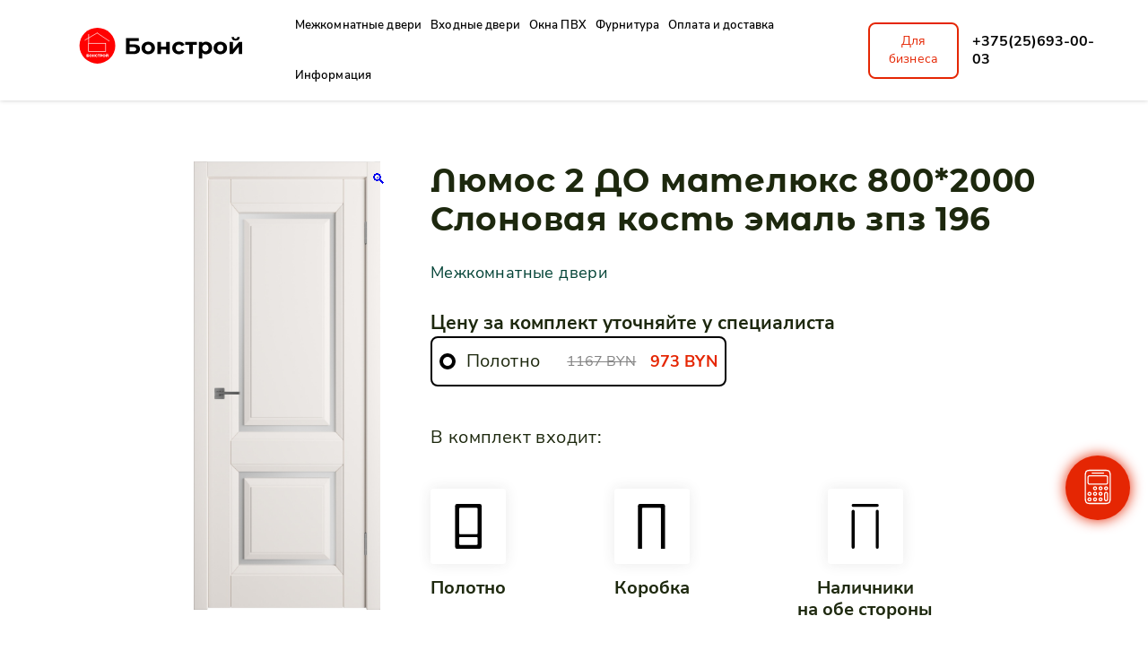

--- FILE ---
content_type: text/html; charset=UTF-8
request_url: https://xn--90aqldblgi.xn--90ais/product/ljumos-2-do-mateljuks-800-2000-slonovaja-kost-jemal-zpz-196/
body_size: 23050
content:
<!doctype html>
<html lang="ru-RU">

<head>
	<meta charset="UTF-8">
	<meta name="viewport" content="width=device-width, initial-scale=1">
	<link rel="profile" href="https://gmpg.org/xfn/11">
	<meta name="google-site-verification" content="EY-9Uoyb4EiVEA1KRbpl-qQutmrBw74Ih6OyPpUKJQ4" />
	<meta name="yandex-verification" content="c8b4bbcdfbc3319e" />

	<meta name='robots' content='index, follow, max-image-preview:large, max-snippet:-1, max-video-preview:-1' />

	<!-- This site is optimized with the Yoast SEO plugin v21.4 - https://yoast.com/wordpress/plugins/seo/ -->
	<title>Люмос 2 ДО мателюкс 800*2000 Слоновая кость эмаль зпз 196 - Бонстрой</title>
	<link rel="canonical" href="https://xn--90aqldblgi.xn--90ais/product/ljumos-2-do-mateljuks-800-2000-slonovaja-kost-jemal-zpz-196/" />
	<meta property="og:locale" content="ru_RU" />
	<meta property="og:type" content="article" />
	<meta property="og:title" content="Люмос 2 ДО мателюкс 800*2000 Слоновая кость эмаль зпз 196 - Бонстрой" />
	<meta property="og:description" content="Люмос 2 ДО мателюкс 800*2000 Слоновая кость эмаль зпз 196" />
	<meta property="og:url" content="https://xn--90aqldblgi.xn--90ais/product/ljumos-2-do-mateljuks-800-2000-slonovaja-kost-jemal-zpz-196/" />
	<meta property="og:site_name" content="Бонстрой" />
	<meta property="article:modified_time" content="2024-11-10T11:52:55+00:00" />
	<meta name="twitter:card" content="summary_large_image" />
	<script type="application/ld+json" class="yoast-schema-graph">{"@context":"https://schema.org","@graph":[{"@type":"WebPage","@id":"https://xn--90aqldblgi.xn--90ais/product/ljumos-2-do-mateljuks-800-2000-slonovaja-kost-jemal-zpz-196/","url":"https://xn--90aqldblgi.xn--90ais/product/ljumos-2-do-mateljuks-800-2000-slonovaja-kost-jemal-zpz-196/","name":"Люмос 2 ДО мателюкс 800*2000 Слоновая кость эмаль зпз 196 - Бонстрой","isPartOf":{"@id":"https://xn--90aqldblgi.xn--90ais/#website"},"primaryImageOfPage":{"@id":"https://xn--90aqldblgi.xn--90ais/product/ljumos-2-do-mateljuks-800-2000-slonovaja-kost-jemal-zpz-196/#primaryimage"},"image":{"@id":"https://xn--90aqldblgi.xn--90ais/product/ljumos-2-do-mateljuks-800-2000-slonovaja-kost-jemal-zpz-196/#primaryimage"},"thumbnailUrl":"https://xn--90aqldblgi.xn--90ais/wp-content/uploads/2023/12/8a7159287268fb966d9f387f377dfcf7.jpeg","datePublished":"2024-08-10T09:31:31+00:00","dateModified":"2024-11-10T11:52:55+00:00","breadcrumb":{"@id":"https://xn--90aqldblgi.xn--90ais/product/ljumos-2-do-mateljuks-800-2000-slonovaja-kost-jemal-zpz-196/#breadcrumb"},"inLanguage":"ru-RU","potentialAction":[{"@type":"ReadAction","target":["https://xn--90aqldblgi.xn--90ais/product/ljumos-2-do-mateljuks-800-2000-slonovaja-kost-jemal-zpz-196/"]}]},{"@type":"ImageObject","inLanguage":"ru-RU","@id":"https://xn--90aqldblgi.xn--90ais/product/ljumos-2-do-mateljuks-800-2000-slonovaja-kost-jemal-zpz-196/#primaryimage","url":"https://xn--90aqldblgi.xn--90ais/wp-content/uploads/2023/12/8a7159287268fb966d9f387f377dfcf7.jpeg","contentUrl":"https://xn--90aqldblgi.xn--90ais/wp-content/uploads/2023/12/8a7159287268fb966d9f387f377dfcf7.jpeg","width":560,"height":1350},{"@type":"BreadcrumbList","@id":"https://xn--90aqldblgi.xn--90ais/product/ljumos-2-do-mateljuks-800-2000-slonovaja-kost-jemal-zpz-196/#breadcrumb","itemListElement":[{"@type":"ListItem","position":1,"name":"Главная","item":"https://xn--90aqldblgi.xn--90ais/"},{"@type":"ListItem","position":2,"name":"Каталог","item":"https://xn--90aqldblgi.xn--90ais/shop/"},{"@type":"ListItem","position":3,"name":"Люмос 2 ДО мателюкс 800*2000 Слоновая кость эмаль зпз 196"}]},{"@type":"WebSite","@id":"https://xn--90aqldblgi.xn--90ais/#website","url":"https://xn--90aqldblgi.xn--90ais/","name":"Бонстрой","description":"Входные и межкомнатные двери","publisher":{"@id":"https://xn--90aqldblgi.xn--90ais/#organization"},"potentialAction":[{"@type":"SearchAction","target":{"@type":"EntryPoint","urlTemplate":"https://xn--90aqldblgi.xn--90ais/?s={search_term_string}"},"query-input":"required name=search_term_string"}],"inLanguage":"ru-RU"},{"@type":"Organization","@id":"https://xn--90aqldblgi.xn--90ais/#organization","name":"Бонстрой","url":"https://xn--90aqldblgi.xn--90ais/","logo":{"@type":"ImageObject","inLanguage":"ru-RU","@id":"https://xn--90aqldblgi.xn--90ais/#/schema/logo/image/","url":"https://xn--90aqldblgi.xn--90ais/wp-content/uploads/2022/06/bonstroy.png","contentUrl":"https://xn--90aqldblgi.xn--90ais/wp-content/uploads/2022/06/bonstroy.png","width":64,"height":60,"caption":"Бонстрой"},"image":{"@id":"https://xn--90aqldblgi.xn--90ais/#/schema/logo/image/"}}]}</script>
	<!-- / Yoast SEO plugin. -->


<link rel="alternate" type="application/rss+xml" title="Бонстрой &raquo; Лента" href="https://xn--90aqldblgi.xn--90ais/feed/" />
<link rel="alternate" type="application/rss+xml" title="Бонстрой &raquo; Лента комментариев" href="https://xn--90aqldblgi.xn--90ais/comments/feed/" />
<link rel="alternate" title="oEmbed (JSON)" type="application/json+oembed" href="https://xn--90aqldblgi.xn--90ais/wp-json/oembed/1.0/embed?url=https%3A%2F%2Fxn--90aqldblgi.xn--90ais%2Fproduct%2Fljumos-2-do-mateljuks-800-2000-slonovaja-kost-jemal-zpz-196%2F" />
<link rel="alternate" title="oEmbed (XML)" type="text/xml+oembed" href="https://xn--90aqldblgi.xn--90ais/wp-json/oembed/1.0/embed?url=https%3A%2F%2Fxn--90aqldblgi.xn--90ais%2Fproduct%2Fljumos-2-do-mateljuks-800-2000-slonovaja-kost-jemal-zpz-196%2F&#038;format=xml" />
<style id='wp-img-auto-sizes-contain-inline-css'>
img:is([sizes=auto i],[sizes^="auto," i]){contain-intrinsic-size:3000px 1500px}
/*# sourceURL=wp-img-auto-sizes-contain-inline-css */
</style>
<link rel='stylesheet' id='berocket_aapf_widget-style-css' href='https://xn--90aqldblgi.xn--90ais/wp-content/plugins/woocommerce-ajax-filters/assets/frontend/css/fullmain.min.css?ver=1.6.4.5' media='all' />
<style id='wp-block-library-inline-css'>
:root{--wp-block-synced-color:#7a00df;--wp-block-synced-color--rgb:122,0,223;--wp-bound-block-color:var(--wp-block-synced-color);--wp-editor-canvas-background:#ddd;--wp-admin-theme-color:#007cba;--wp-admin-theme-color--rgb:0,124,186;--wp-admin-theme-color-darker-10:#006ba1;--wp-admin-theme-color-darker-10--rgb:0,107,160.5;--wp-admin-theme-color-darker-20:#005a87;--wp-admin-theme-color-darker-20--rgb:0,90,135;--wp-admin-border-width-focus:2px}@media (min-resolution:192dpi){:root{--wp-admin-border-width-focus:1.5px}}.wp-element-button{cursor:pointer}:root .has-very-light-gray-background-color{background-color:#eee}:root .has-very-dark-gray-background-color{background-color:#313131}:root .has-very-light-gray-color{color:#eee}:root .has-very-dark-gray-color{color:#313131}:root .has-vivid-green-cyan-to-vivid-cyan-blue-gradient-background{background:linear-gradient(135deg,#00d084,#0693e3)}:root .has-purple-crush-gradient-background{background:linear-gradient(135deg,#34e2e4,#4721fb 50%,#ab1dfe)}:root .has-hazy-dawn-gradient-background{background:linear-gradient(135deg,#faaca8,#dad0ec)}:root .has-subdued-olive-gradient-background{background:linear-gradient(135deg,#fafae1,#67a671)}:root .has-atomic-cream-gradient-background{background:linear-gradient(135deg,#fdd79a,#004a59)}:root .has-nightshade-gradient-background{background:linear-gradient(135deg,#330968,#31cdcf)}:root .has-midnight-gradient-background{background:linear-gradient(135deg,#020381,#2874fc)}:root{--wp--preset--font-size--normal:16px;--wp--preset--font-size--huge:42px}.has-regular-font-size{font-size:1em}.has-larger-font-size{font-size:2.625em}.has-normal-font-size{font-size:var(--wp--preset--font-size--normal)}.has-huge-font-size{font-size:var(--wp--preset--font-size--huge)}.has-text-align-center{text-align:center}.has-text-align-left{text-align:left}.has-text-align-right{text-align:right}.has-fit-text{white-space:nowrap!important}#end-resizable-editor-section{display:none}.aligncenter{clear:both}.items-justified-left{justify-content:flex-start}.items-justified-center{justify-content:center}.items-justified-right{justify-content:flex-end}.items-justified-space-between{justify-content:space-between}.screen-reader-text{border:0;clip-path:inset(50%);height:1px;margin:-1px;overflow:hidden;padding:0;position:absolute;width:1px;word-wrap:normal!important}.screen-reader-text:focus{background-color:#ddd;clip-path:none;color:#444;display:block;font-size:1em;height:auto;left:5px;line-height:normal;padding:15px 23px 14px;text-decoration:none;top:5px;width:auto;z-index:100000}html :where(.has-border-color){border-style:solid}html :where([style*=border-top-color]){border-top-style:solid}html :where([style*=border-right-color]){border-right-style:solid}html :where([style*=border-bottom-color]){border-bottom-style:solid}html :where([style*=border-left-color]){border-left-style:solid}html :where([style*=border-width]){border-style:solid}html :where([style*=border-top-width]){border-top-style:solid}html :where([style*=border-right-width]){border-right-style:solid}html :where([style*=border-bottom-width]){border-bottom-style:solid}html :where([style*=border-left-width]){border-left-style:solid}html :where(img[class*=wp-image-]){height:auto;max-width:100%}:where(figure){margin:0 0 1em}html :where(.is-position-sticky){--wp-admin--admin-bar--position-offset:var(--wp-admin--admin-bar--height,0px)}@media screen and (max-width:600px){html :where(.is-position-sticky){--wp-admin--admin-bar--position-offset:0px}}

/*# sourceURL=wp-block-library-inline-css */
</style><style id='global-styles-inline-css'>
:root{--wp--preset--aspect-ratio--square: 1;--wp--preset--aspect-ratio--4-3: 4/3;--wp--preset--aspect-ratio--3-4: 3/4;--wp--preset--aspect-ratio--3-2: 3/2;--wp--preset--aspect-ratio--2-3: 2/3;--wp--preset--aspect-ratio--16-9: 16/9;--wp--preset--aspect-ratio--9-16: 9/16;--wp--preset--color--black: #000000;--wp--preset--color--cyan-bluish-gray: #abb8c3;--wp--preset--color--white: #ffffff;--wp--preset--color--pale-pink: #f78da7;--wp--preset--color--vivid-red: #cf2e2e;--wp--preset--color--luminous-vivid-orange: #ff6900;--wp--preset--color--luminous-vivid-amber: #fcb900;--wp--preset--color--light-green-cyan: #7bdcb5;--wp--preset--color--vivid-green-cyan: #00d084;--wp--preset--color--pale-cyan-blue: #8ed1fc;--wp--preset--color--vivid-cyan-blue: #0693e3;--wp--preset--color--vivid-purple: #9b51e0;--wp--preset--gradient--vivid-cyan-blue-to-vivid-purple: linear-gradient(135deg,rgb(6,147,227) 0%,rgb(155,81,224) 100%);--wp--preset--gradient--light-green-cyan-to-vivid-green-cyan: linear-gradient(135deg,rgb(122,220,180) 0%,rgb(0,208,130) 100%);--wp--preset--gradient--luminous-vivid-amber-to-luminous-vivid-orange: linear-gradient(135deg,rgb(252,185,0) 0%,rgb(255,105,0) 100%);--wp--preset--gradient--luminous-vivid-orange-to-vivid-red: linear-gradient(135deg,rgb(255,105,0) 0%,rgb(207,46,46) 100%);--wp--preset--gradient--very-light-gray-to-cyan-bluish-gray: linear-gradient(135deg,rgb(238,238,238) 0%,rgb(169,184,195) 100%);--wp--preset--gradient--cool-to-warm-spectrum: linear-gradient(135deg,rgb(74,234,220) 0%,rgb(151,120,209) 20%,rgb(207,42,186) 40%,rgb(238,44,130) 60%,rgb(251,105,98) 80%,rgb(254,248,76) 100%);--wp--preset--gradient--blush-light-purple: linear-gradient(135deg,rgb(255,206,236) 0%,rgb(152,150,240) 100%);--wp--preset--gradient--blush-bordeaux: linear-gradient(135deg,rgb(254,205,165) 0%,rgb(254,45,45) 50%,rgb(107,0,62) 100%);--wp--preset--gradient--luminous-dusk: linear-gradient(135deg,rgb(255,203,112) 0%,rgb(199,81,192) 50%,rgb(65,88,208) 100%);--wp--preset--gradient--pale-ocean: linear-gradient(135deg,rgb(255,245,203) 0%,rgb(182,227,212) 50%,rgb(51,167,181) 100%);--wp--preset--gradient--electric-grass: linear-gradient(135deg,rgb(202,248,128) 0%,rgb(113,206,126) 100%);--wp--preset--gradient--midnight: linear-gradient(135deg,rgb(2,3,129) 0%,rgb(40,116,252) 100%);--wp--preset--font-size--small: 13px;--wp--preset--font-size--medium: 20px;--wp--preset--font-size--large: 36px;--wp--preset--font-size--x-large: 42px;--wp--preset--spacing--20: 0.44rem;--wp--preset--spacing--30: 0.67rem;--wp--preset--spacing--40: 1rem;--wp--preset--spacing--50: 1.5rem;--wp--preset--spacing--60: 2.25rem;--wp--preset--spacing--70: 3.38rem;--wp--preset--spacing--80: 5.06rem;--wp--preset--shadow--natural: 6px 6px 9px rgba(0, 0, 0, 0.2);--wp--preset--shadow--deep: 12px 12px 50px rgba(0, 0, 0, 0.4);--wp--preset--shadow--sharp: 6px 6px 0px rgba(0, 0, 0, 0.2);--wp--preset--shadow--outlined: 6px 6px 0px -3px rgb(255, 255, 255), 6px 6px rgb(0, 0, 0);--wp--preset--shadow--crisp: 6px 6px 0px rgb(0, 0, 0);}:where(.is-layout-flex){gap: 0.5em;}:where(.is-layout-grid){gap: 0.5em;}body .is-layout-flex{display: flex;}.is-layout-flex{flex-wrap: wrap;align-items: center;}.is-layout-flex > :is(*, div){margin: 0;}body .is-layout-grid{display: grid;}.is-layout-grid > :is(*, div){margin: 0;}:where(.wp-block-columns.is-layout-flex){gap: 2em;}:where(.wp-block-columns.is-layout-grid){gap: 2em;}:where(.wp-block-post-template.is-layout-flex){gap: 1.25em;}:where(.wp-block-post-template.is-layout-grid){gap: 1.25em;}.has-black-color{color: var(--wp--preset--color--black) !important;}.has-cyan-bluish-gray-color{color: var(--wp--preset--color--cyan-bluish-gray) !important;}.has-white-color{color: var(--wp--preset--color--white) !important;}.has-pale-pink-color{color: var(--wp--preset--color--pale-pink) !important;}.has-vivid-red-color{color: var(--wp--preset--color--vivid-red) !important;}.has-luminous-vivid-orange-color{color: var(--wp--preset--color--luminous-vivid-orange) !important;}.has-luminous-vivid-amber-color{color: var(--wp--preset--color--luminous-vivid-amber) !important;}.has-light-green-cyan-color{color: var(--wp--preset--color--light-green-cyan) !important;}.has-vivid-green-cyan-color{color: var(--wp--preset--color--vivid-green-cyan) !important;}.has-pale-cyan-blue-color{color: var(--wp--preset--color--pale-cyan-blue) !important;}.has-vivid-cyan-blue-color{color: var(--wp--preset--color--vivid-cyan-blue) !important;}.has-vivid-purple-color{color: var(--wp--preset--color--vivid-purple) !important;}.has-black-background-color{background-color: var(--wp--preset--color--black) !important;}.has-cyan-bluish-gray-background-color{background-color: var(--wp--preset--color--cyan-bluish-gray) !important;}.has-white-background-color{background-color: var(--wp--preset--color--white) !important;}.has-pale-pink-background-color{background-color: var(--wp--preset--color--pale-pink) !important;}.has-vivid-red-background-color{background-color: var(--wp--preset--color--vivid-red) !important;}.has-luminous-vivid-orange-background-color{background-color: var(--wp--preset--color--luminous-vivid-orange) !important;}.has-luminous-vivid-amber-background-color{background-color: var(--wp--preset--color--luminous-vivid-amber) !important;}.has-light-green-cyan-background-color{background-color: var(--wp--preset--color--light-green-cyan) !important;}.has-vivid-green-cyan-background-color{background-color: var(--wp--preset--color--vivid-green-cyan) !important;}.has-pale-cyan-blue-background-color{background-color: var(--wp--preset--color--pale-cyan-blue) !important;}.has-vivid-cyan-blue-background-color{background-color: var(--wp--preset--color--vivid-cyan-blue) !important;}.has-vivid-purple-background-color{background-color: var(--wp--preset--color--vivid-purple) !important;}.has-black-border-color{border-color: var(--wp--preset--color--black) !important;}.has-cyan-bluish-gray-border-color{border-color: var(--wp--preset--color--cyan-bluish-gray) !important;}.has-white-border-color{border-color: var(--wp--preset--color--white) !important;}.has-pale-pink-border-color{border-color: var(--wp--preset--color--pale-pink) !important;}.has-vivid-red-border-color{border-color: var(--wp--preset--color--vivid-red) !important;}.has-luminous-vivid-orange-border-color{border-color: var(--wp--preset--color--luminous-vivid-orange) !important;}.has-luminous-vivid-amber-border-color{border-color: var(--wp--preset--color--luminous-vivid-amber) !important;}.has-light-green-cyan-border-color{border-color: var(--wp--preset--color--light-green-cyan) !important;}.has-vivid-green-cyan-border-color{border-color: var(--wp--preset--color--vivid-green-cyan) !important;}.has-pale-cyan-blue-border-color{border-color: var(--wp--preset--color--pale-cyan-blue) !important;}.has-vivid-cyan-blue-border-color{border-color: var(--wp--preset--color--vivid-cyan-blue) !important;}.has-vivid-purple-border-color{border-color: var(--wp--preset--color--vivid-purple) !important;}.has-vivid-cyan-blue-to-vivid-purple-gradient-background{background: var(--wp--preset--gradient--vivid-cyan-blue-to-vivid-purple) !important;}.has-light-green-cyan-to-vivid-green-cyan-gradient-background{background: var(--wp--preset--gradient--light-green-cyan-to-vivid-green-cyan) !important;}.has-luminous-vivid-amber-to-luminous-vivid-orange-gradient-background{background: var(--wp--preset--gradient--luminous-vivid-amber-to-luminous-vivid-orange) !important;}.has-luminous-vivid-orange-to-vivid-red-gradient-background{background: var(--wp--preset--gradient--luminous-vivid-orange-to-vivid-red) !important;}.has-very-light-gray-to-cyan-bluish-gray-gradient-background{background: var(--wp--preset--gradient--very-light-gray-to-cyan-bluish-gray) !important;}.has-cool-to-warm-spectrum-gradient-background{background: var(--wp--preset--gradient--cool-to-warm-spectrum) !important;}.has-blush-light-purple-gradient-background{background: var(--wp--preset--gradient--blush-light-purple) !important;}.has-blush-bordeaux-gradient-background{background: var(--wp--preset--gradient--blush-bordeaux) !important;}.has-luminous-dusk-gradient-background{background: var(--wp--preset--gradient--luminous-dusk) !important;}.has-pale-ocean-gradient-background{background: var(--wp--preset--gradient--pale-ocean) !important;}.has-electric-grass-gradient-background{background: var(--wp--preset--gradient--electric-grass) !important;}.has-midnight-gradient-background{background: var(--wp--preset--gradient--midnight) !important;}.has-small-font-size{font-size: var(--wp--preset--font-size--small) !important;}.has-medium-font-size{font-size: var(--wp--preset--font-size--medium) !important;}.has-large-font-size{font-size: var(--wp--preset--font-size--large) !important;}.has-x-large-font-size{font-size: var(--wp--preset--font-size--x-large) !important;}
/*# sourceURL=global-styles-inline-css */
</style>

<style id='classic-theme-styles-inline-css'>
/*! This file is auto-generated */
.wp-block-button__link{color:#fff;background-color:#32373c;border-radius:9999px;box-shadow:none;text-decoration:none;padding:calc(.667em + 2px) calc(1.333em + 2px);font-size:1.125em}.wp-block-file__button{background:#32373c;color:#fff;text-decoration:none}
/*# sourceURL=/wp-includes/css/classic-themes.min.css */
</style>
<link rel='stylesheet' id='photoswipe-css' href='https://xn--90aqldblgi.xn--90ais/wp-content/plugins/woocommerce/assets/css/photoswipe/photoswipe.min.css?ver=8.2.4' media='all' />
<link rel='stylesheet' id='photoswipe-default-skin-css' href='https://xn--90aqldblgi.xn--90ais/wp-content/plugins/woocommerce/assets/css/photoswipe/default-skin/default-skin.min.css?ver=8.2.4' media='all' />
<style id='woocommerce-inline-inline-css'>
.woocommerce form .form-row .required { visibility: visible; }
/*# sourceURL=woocommerce-inline-inline-css */
</style>
<link rel='stylesheet' id='aws-style-css' href='https://xn--90aqldblgi.xn--90ais/wp-content/plugins/advanced-woo-search/assets/css/common.min.css?ver=2.90' media='all' />
<link rel='stylesheet' id='woo-variation-swatches-css' href='https://xn--90aqldblgi.xn--90ais/wp-content/plugins/woo-variation-swatches/assets/css/frontend.min.css?ver=1672401789' media='all' />
<style id='woo-variation-swatches-inline-css'>
:root {
--wvs-tick:url("data:image/svg+xml;utf8,%3Csvg filter='drop-shadow(0px 0px 2px rgb(0 0 0 / .8))' xmlns='http://www.w3.org/2000/svg'  viewBox='0 0 30 30'%3E%3Cpath fill='none' stroke='%23ffffff' stroke-linecap='round' stroke-linejoin='round' stroke-width='4' d='M4 16L11 23 27 7'/%3E%3C/svg%3E");

--wvs-cross:url("data:image/svg+xml;utf8,%3Csvg filter='drop-shadow(0px 0px 5px rgb(255 255 255 / .6))' xmlns='http://www.w3.org/2000/svg' width='72px' height='72px' viewBox='0 0 24 24'%3E%3Cpath fill='none' stroke='%23ff0000' stroke-linecap='round' stroke-width='0.6' d='M5 5L19 19M19 5L5 19'/%3E%3C/svg%3E");
--wvs-single-product-item-width:48px;
--wvs-single-product-item-height:48px;
--wvs-single-product-item-font-size:16px}
/*# sourceURL=woo-variation-swatches-inline-css */
</style>
<link rel='stylesheet' id='superfish-style-css' href='https://xn--90aqldblgi.xn--90ais/wp-content/themes/bonstroy/assets/libs/superfish/css/superfish.css' media='all' />
<link rel='stylesheet' id='mmenu-style-css' href='https://xn--90aqldblgi.xn--90ais/wp-content/themes/bonstroy/assets/libs/mmenu/mmenu.css' media='all' />
<link rel='stylesheet' id='nouislider-style-css' href='https://xn--90aqldblgi.xn--90ais/wp-content/themes/bonstroy/assets/libs/nouislider/nouislider.css' media='all' />
<link rel='stylesheet' id='swiper-style-css' href='https://xn--90aqldblgi.xn--90ais/wp-content/themes/bonstroy/assets/libs/swiper/swiper.css' media='all' />
<link rel='stylesheet' id='fancybox-style-css' href='https://xn--90aqldblgi.xn--90ais/wp-content/themes/bonstroy/assets/libs/fancybox/fancybox.css' media='all' />
<link rel='stylesheet' id='dragan-style-css' href='https://xn--90aqldblgi.xn--90ais/wp-content/themes/bonstroy/style.css?ver=6.8.5' media='all' />
<script src="https://xn--90aqldblgi.xn--90ais/wp-includes/js/jquery/jquery.min.js?ver=3.7.1" id="jquery-core-js"></script>
<script src="https://xn--90aqldblgi.xn--90ais/wp-includes/js/jquery/jquery-migrate.min.js?ver=3.4.1" id="jquery-migrate-js"></script>
<script id="wooajaxcart-js-extra">
var wooajaxcart = {"updating_text":"Updating...","warn_remove_text":"Are you sure you want to remove this item from cart?","ajax_timeout":"800","confirm_zero_qty":"no"};
//# sourceURL=wooajaxcart-js-extra
</script>
<script src="https://xn--90aqldblgi.xn--90ais/wp-content/plugins/woocommerce-ajax-cart/assets/wooajaxcart.js?ver=6.9" id="wooajaxcart-js"></script>
<script src="https://xn--90aqldblgi.xn--90ais/wp-content/themes/bonstroy/assets/libs/nouislider/nouislider.js?ver=1" id="nouislider-script-js"></script>
<script src="https://xn--90aqldblgi.xn--90ais/wp-content/themes/bonstroy/assets/libs/swiper/swiper.js?ver=1" id="swiper-script-js"></script>
<script src="https://xn--90aqldblgi.xn--90ais/wp-content/themes/bonstroy/assets/libs/mask/jquery.maskedinput.min.js?ver=1" id="mask-script-js"></script>
<script src="https://xn--90aqldblgi.xn--90ais/wp-content/themes/bonstroy/assets/libs/wScratchPad/wScratchPad.min.js?ver=1" id="wScratchPad-script-js"></script>
<script src="https://xn--90aqldblgi.xn--90ais/wp-content/themes/bonstroy/assets/libs/cookie/jquery.cookie.js?ver=1" id="cookie-script-js"></script>
<script src="https://xn--90aqldblgi.xn--90ais/wp-content/themes/bonstroy/assets/libs/fancybox/fancybox.umd.js?ver=1" id="fancybox-script-js"></script>
<script src="https://xn--90aqldblgi.xn--90ais/wp-content/themes/bonstroy/assets/js/main.js?ver=6.9" id="dragan-scripts-js"></script>
<link rel="https://api.w.org/" href="https://xn--90aqldblgi.xn--90ais/wp-json/" /><link rel="alternate" title="JSON" type="application/json" href="https://xn--90aqldblgi.xn--90ais/wp-json/wp/v2/product/67267" /><link rel="EditURI" type="application/rsd+xml" title="RSD" href="https://xn--90aqldblgi.xn--90ais/xmlrpc.php?rsd" />
<meta name="generator" content="WordPress 6.9" />
<meta name="generator" content="WooCommerce 8.2.4" />
<link rel='shortlink' href='https://xn--90aqldblgi.xn--90ais/?p=67267' />
<style></style>	<noscript><style>.woocommerce-product-gallery{ opacity: 1 !important; }</style></noscript>
	<link rel="icon" href="https://xn--90aqldblgi.xn--90ais/wp-content/uploads/2022/06/bonstroy-50x50.png" sizes="32x32" />
<link rel="icon" href="https://xn--90aqldblgi.xn--90ais/wp-content/uploads/2022/06/bonstroy.png" sizes="192x192" />
<link rel="apple-touch-icon" href="https://xn--90aqldblgi.xn--90ais/wp-content/uploads/2022/06/bonstroy.png" />
<meta name="msapplication-TileImage" content="https://xn--90aqldblgi.xn--90ais/wp-content/uploads/2022/06/bonstroy.png" />
	<!-- Facebook Pixel Code -->
	<script>
		! function(f, b, e, v, n, t, s) {
			if (f.fbq) return;
			n = f.fbq = function() {
				n.callMethod ?
					n.callMethod.apply(n, arguments) : n.queue.push(arguments)
			};
			if (!f._fbq) f._fbq = n;
			n.push = n;
			n.loaded = !0;
			n.version = '2.0';
			n.queue = [];
			t = b.createElement(e);
			t.async = !0;
			t.src = v;
			s = b.getElementsByTagName(e)[0];
			s.parentNode.insertBefore(t, s)
		}(window, document, 'script',
			'https://connect.facebook.net/en_US/fbevents.js');
		fbq('init', '4012914418790018');
		fbq('track', 'PageView');
	</script>
	<noscript><img height="1" width="1" style="display:none" src="https://www.facebook.com/tr?id=4012914418790018&ev=PageView&noscript=1" /></noscript>
	<!-- End Facebook Pixel Code -->

	<!-- Yandex.Metrika counter -->
	<script type="text/javascript">
		(function(m, e, t, r, i, k, a) {
			m[i] = m[i] || function() {
				(m[i].a = m[i].a || []).push(arguments)
			};
			m[i].l = 1 * new Date();
			k = e.createElement(t), a = e.getElementsByTagName(t)[0], k.async = 1, k.src = r, a.parentNode.insertBefore(k, a)
		})
		(window, document, "script", "https://mc.yandex.ru/metrika/tag.js", "ym");

		ym(65710318, "init", {
			clickmap: true,
			trackLinks: true,
			accurateTrackBounce: true,
			webvisor: true
		});
	</script>
	<noscript>
		<div><img src="https://mc.yandex.ru/watch/65710318" style="position:absolute; left:-9999px;" alt="" /></div>
	</noscript>
	<!-- /Yandex.Metrika counter -->

	<!-- Global site tag (gtag.js) - Google Analytics -->
	<script async src="https://www.googletagmanager.com/gtag/js?id=G-5VG754WL26"></script>
	<script>
		window.dataLayer = window.dataLayer || [];

		function gtag() {
			dataLayer.push(arguments);
		}
		gtag('js', new Date());

		gtag('config', 'G-5VG754WL26');
	</script>

	<!-- Google Tag Manager -->
	<script>
		(function(w, d, s, l, i) {
			w[l] = w[l] || [];
			w[l].push({
				'gtm.start': new Date().getTime(),
				event: 'gtm.js'
			});
			var f = d.getElementsByTagName(s)[0],
				j = d.createElement(s),
				dl = l != 'dataLayer' ? '&l=' + l : '';
			j.async = true;
			j.src =
				'https://www.googletagmanager.com/gtm.js?id=' + i + dl;
			f.parentNode.insertBefore(j, f);
		})(window, document, 'script', 'dataLayer', 'GTM-WK869G9');
	</script>
	<!-- End Google Tag Manager -->
</head>

<body class="wp-singular product-template-default single single-product postid-67267 wp-custom-logo wp-theme-bonstroy theme-bonstroy woocommerce woocommerce-page woocommerce-no-js woo-variation-swatches wvs-behavior-blur wvs-theme-bonstroy wvs-tooltip woocommerce-active">
	
	<!-- Google Tag Manager (noscript) -->
	<noscript><iframe src="https://www.googletagmanager.com/ns.html?id=GTM-WK869G9" height="0" width="0" style="display:none;visibility:hidden"></iframe></noscript>
	<!-- End Google Tag Manager (noscript) -->

	<div class="wrapper">
		<header class="header">
			<div class="header__container">
				<a href="https://xn--90aqldblgi.xn--90ais" class="header__logo logo">
					<img src="https://xn--90aqldblgi.xn--90ais/wp-content/themes/bonstroy/assets/images/logo-header.svg" alt="Логотип">
				</a>
				<div class="mmenu-phone">
					<a href="tel:+375256930003">+375(25)693-00-03</a>
					<div class="btn_header_business">
						Для бизнеса
					</div>
				</div>
				<div class="header__menu menu">
					<div class="header_basket_mm">
								<!--<a class="cart-contents header_basket" href="https://xn--90aqldblgi.xn--90ais/?page_id=8" title="Корзина">-->
		<!--	<svg width="32" height="32" viewBox="0 0 32 32" fill="none" xmlns="http://www.w3.org/2000/svg"><path d="M3.66699 4.33398L6.44033 4.81398L7.72433 20.1113C7.82699 21.3607 8.87099 22.3193 10.1243 22.3153H24.6697C25.8657 22.318 26.8803 21.438 27.0497 20.254L28.315 11.51C28.4563 10.5327 27.7777 9.62598 26.8017 9.48465C26.7163 9.47265 6.88566 9.46598 6.88566 9.46598" stroke="#000" stroke-width="2" stroke-linecap="round" stroke-linejoin="round"/><path d="M18.8335 14.3932H22.5308" stroke="#000" stroke-width="2" stroke-linecap="round" stroke-linejoin="round"/><path fill-rule="evenodd" clip-rule="evenodd" d="M9.5393 26.9375C9.94063 26.9375 10.2646 27.2628 10.2646 27.6628C10.2646 28.0642 9.94063 28.3895 9.5393 28.3895C9.13796 28.3895 8.81396 28.0642 8.81396 27.6628C8.81396 27.2628 9.13796 26.9375 9.5393 26.9375Z" fill="#000" stroke="#000" stroke-width="2" stroke-linecap="round" stroke-linejoin="round"/><path fill-rule="evenodd" clip-rule="evenodd" d="M24.5798 26.9375C24.9812 26.9375 25.3065 27.2628 25.3065 27.6628C25.3065 28.0642 24.9812 28.3895 24.5798 28.3895C24.1785 28.3895 23.8545 28.0642 23.8545 27.6628C23.8545 27.2628 24.1785 26.9375 24.5798 26.9375Z" fill="#000" stroke="#000" stroke-width="2" stroke-linecap="round" stroke-linejoin="round"/></svg>-->
		<!--	<span class="count">0</span>-->
		<!--</a>-->
							</div>

					<div class="menu__icon mmenu_close">
						<span></span>
					</div>
					<nav class="menu__body">
						<div class="menu-glavnoe-menju-container"><ul id="menu" class="menu__list sf-menu"><li id="menu-item-34707" class="menu-item menu-item-type-taxonomy menu-item-object-product_cat current-product-ancestor current-menu-parent current-product-parent menu-item-has-children menu-item-34707"><a href="https://xn--90aqldblgi.xn--90ais/product-category/mezhkomnatnye-dveri/">Межкомнатные двери</a>
<ul class="sub-menu">
	<li id="menu-item-38858" class="menu-item menu-item-type-taxonomy menu-item-object-product_cat menu-item-has-children menu-item-38858"><a href="https://xn--90aqldblgi.xn--90ais/product-category/mezhkomnatnye-dveri/jekoshpon/">Экошпон</a>
	<ul class="sub-menu">
		<li id="menu-item-38902" class="menu-item menu-item-type-taxonomy menu-item-object-product_cat menu-item-has-children menu-item-38902"><a href="https://xn--90aqldblgi.xn--90ais/product-category/mezhkomnatnye-dveri/jekoshpon/profildoors-serija-x/">ProfilDoors серия X</a>
		<ul class="sub-menu">
			<li id="menu-item-38914" class="menu-item menu-item-type-taxonomy menu-item-object-product_cat menu-item-38914"><a href="https://xn--90aqldblgi.xn--90ais/product-category/mezhkomnatnye-dveri/jekoshpon/profildoors-serija-x/profildoors-serija-x-klassika/">ProfilDoors серия X Классика</a></li>
			<li id="menu-item-38915" class="menu-item menu-item-type-taxonomy menu-item-object-product_cat menu-item-38915"><a href="https://xn--90aqldblgi.xn--90ais/product-category/mezhkomnatnye-dveri/jekoshpon/profildoors-serija-x/profildoors-serija-x-modern/">ProfilDoors серия X Модерн</a></li>
			<li id="menu-item-38912" class="menu-item menu-item-type-taxonomy menu-item-object-product_cat menu-item-38912"><a href="https://xn--90aqldblgi.xn--90ais/product-category/mezhkomnatnye-dveri/jekoshpon/profildoors-serija-x/profildoors-serija-xn-klassika/">ProfilDoors серия XN Классика</a></li>
			<li id="menu-item-38913" class="menu-item menu-item-type-taxonomy menu-item-object-product_cat menu-item-38913"><a href="https://xn--90aqldblgi.xn--90ais/product-category/mezhkomnatnye-dveri/jekoshpon/profildoors-serija-x/profildoors-serija-xn-modern/">ProfilDoors серия XN Модерн</a></li>
		</ul>
</li>
		<li id="menu-item-38962" class="menu-item menu-item-type-taxonomy menu-item-object-product_cat menu-item-has-children menu-item-38962"><a href="https://xn--90aqldblgi.xn--90ais/product-category/mezhkomnatnye-dveri/jekoshpon/profildoors-serija-z/">ProfilDoors серия Z</a>
		<ul class="sub-menu">
			<li id="menu-item-38960" class="menu-item menu-item-type-taxonomy menu-item-object-product_cat menu-item-38960"><a href="https://xn--90aqldblgi.xn--90ais/product-category/mezhkomnatnye-dveri/jekoshpon/profildoors-serija-z/profildoors-serija-zn-klassika/">ProfilDoors серия ZN Классика</a></li>
			<li id="menu-item-38961" class="menu-item menu-item-type-taxonomy menu-item-object-product_cat menu-item-38961"><a href="https://xn--90aqldblgi.xn--90ais/product-category/mezhkomnatnye-dveri/jekoshpon/profildoors-serija-z/profildoors-serija-zn-modern/">ProfilDoors серия ZN Модерн</a></li>
		</ul>
</li>
		<li id="menu-item-39047" class="menu-item menu-item-type-taxonomy menu-item-object-product_cat menu-item-has-children menu-item-39047"><a href="https://xn--90aqldblgi.xn--90ais/product-category/mezhkomnatnye-dveri/jekoshpon/profildoors-serija-u/">ProfilDoors серия U</a>
		<ul class="sub-menu">
			<li id="menu-item-39045" class="menu-item menu-item-type-taxonomy menu-item-object-product_cat menu-item-39045"><a href="https://xn--90aqldblgi.xn--90ais/product-category/mezhkomnatnye-dveri/jekoshpon/profildoors-serija-u/profildoors-serija-u-klassika/">ProfilDoors серия U Классика</a></li>
			<li id="menu-item-39046" class="menu-item menu-item-type-taxonomy menu-item-object-product_cat menu-item-39046"><a href="https://xn--90aqldblgi.xn--90ais/product-category/mezhkomnatnye-dveri/jekoshpon/profildoors-serija-u/profildoors-serija-u-modern/">ProfilDoors серия U Модерн</a></li>
		</ul>
</li>
		<li id="menu-item-39057" class="menu-item menu-item-type-taxonomy menu-item-object-product_cat menu-item-has-children menu-item-39057"><a href="https://xn--90aqldblgi.xn--90ais/product-category/mezhkomnatnye-dveri/jekoshpon/profildoors-serija-e/">ProfilDoors серия Е</a>
		<ul class="sub-menu">
			<li id="menu-item-39056" class="menu-item menu-item-type-taxonomy menu-item-object-product_cat menu-item-39056"><a href="https://xn--90aqldblgi.xn--90ais/product-category/mezhkomnatnye-dveri/jekoshpon/profildoors-serija-e/profildoors-serija-e-klassika/">ProfilDoors серия Е Классика</a></li>
		</ul>
</li>
		<li id="menu-item-39060" class="menu-item menu-item-type-taxonomy menu-item-object-product_cat menu-item-39060"><a href="https://xn--90aqldblgi.xn--90ais/product-category/mezhkomnatnye-dveri/jekoshpon/profildoors-serija-smk/">ProfilDoors серия SMK</a></li>
		<li id="menu-item-38883" class="menu-item menu-item-type-taxonomy menu-item-object-product_cat menu-item-has-children menu-item-38883"><a href="https://xn--90aqldblgi.xn--90ais/product-category/mezhkomnatnye-dveri/jekoshpon/deform/">DEFORM</a>
		<ul class="sub-menu">
			<li id="menu-item-38881" class="menu-item menu-item-type-taxonomy menu-item-object-product_cat menu-item-38881"><a href="https://xn--90aqldblgi.xn--90ais/product-category/mezhkomnatnye-dveri/jekoshpon/deform/deform-serija-d/">DEFORM Серия D</a></li>
			<li id="menu-item-38882" class="menu-item menu-item-type-taxonomy menu-item-object-product_cat menu-item-38882"><a href="https://xn--90aqldblgi.xn--90ais/product-category/mezhkomnatnye-dveri/jekoshpon/deform/deform-serija-h/">DEFORM Серия H</a></li>
			<li id="menu-item-46356" class="menu-item menu-item-type-taxonomy menu-item-object-product_cat menu-item-46356"><a href="https://xn--90aqldblgi.xn--90ais/product-category/mezhkomnatnye-dveri/jekoshpon/deform/serija-v/">DEFORM Серия V</a></li>
		</ul>
</li>
		<li id="menu-item-39075" class="menu-item menu-item-type-taxonomy menu-item-object-product_cat menu-item-39075"><a href="https://xn--90aqldblgi.xn--90ais/product-category/mezhkomnatnye-dveri/jekoshpon/portas/">Portas</a></li>
		<li id="menu-item-39080" class="menu-item menu-item-type-taxonomy menu-item-object-product_cat menu-item-39080"><a href="https://xn--90aqldblgi.xn--90ais/product-category/mezhkomnatnye-dveri/jekoshpon/lajt/">Лайт</a></li>
		<li id="menu-item-39081" class="menu-item menu-item-type-taxonomy menu-item-object-product_cat menu-item-39081"><a href="https://xn--90aqldblgi.xn--90ais/product-category/mezhkomnatnye-dveri/jekoshpon/stark/">STARK</a></li>
		<li id="menu-item-45205" class="menu-item menu-item-type-taxonomy menu-item-object-product_cat menu-item-45205"><a href="https://xn--90aqldblgi.xn--90ais/product-category/mezhkomnatnye-dveri/jekoshpon/smart/">Smart</a></li>
		<li id="menu-item-39082" class="menu-item menu-item-type-taxonomy menu-item-object-product_cat menu-item-39082"><a href="https://xn--90aqldblgi.xn--90ais/product-category/mezhkomnatnye-dveri/jekoshpon/atum-pro/">Atum Pro</a></li>
		<li id="menu-item-46353" class="menu-item menu-item-type-taxonomy menu-item-object-product_cat menu-item-46353"><a href="https://xn--90aqldblgi.xn--90ais/product-category/mezhkomnatnye-dveri/jekoshpon/urban/">Urban</a></li>
		<li id="menu-item-46354" class="menu-item menu-item-type-taxonomy menu-item-object-product_cat menu-item-46354"><a href="https://xn--90aqldblgi.xn--90ais/product-category/mezhkomnatnye-dveri/jekoshpon/emalex/">EMALEX</a></li>
		<li id="menu-item-46357" class="menu-item menu-item-type-taxonomy menu-item-object-product_cat menu-item-46357"><a href="https://xn--90aqldblgi.xn--90ais/product-category/mezhkomnatnye-dveri/jekoshpon/texstyle/">TexStyle</a></li>
	</ul>
</li>
	<li id="menu-item-39239" class="menu-item menu-item-type-taxonomy menu-item-object-product_cat menu-item-has-children menu-item-39239"><a href="https://xn--90aqldblgi.xn--90ais/product-category/mezhkomnatnye-dveri/gljancevye-dveri/">Глянцевые двери</a>
	<ul class="sub-menu">
		<li id="menu-item-39258" class="menu-item menu-item-type-taxonomy menu-item-object-product_cat menu-item-39258"><a href="https://xn--90aqldblgi.xn--90ais/product-category/mezhkomnatnye-dveri/gljancevye-dveri/profildoors-serija-l-modern/">ProfilDoors серия L Модерн</a></li>
		<li id="menu-item-39259" class="menu-item menu-item-type-taxonomy menu-item-object-product_cat menu-item-39259"><a href="https://xn--90aqldblgi.xn--90ais/product-category/mezhkomnatnye-dveri/gljancevye-dveri/profildoors-serija-l-klassika/">ProfilDoors серия L Классика</a></li>
		<li id="menu-item-39261" class="menu-item menu-item-type-taxonomy menu-item-object-product_cat menu-item-39261"><a href="https://xn--90aqldblgi.xn--90ais/product-category/mezhkomnatnye-dveri/gljancevye-dveri/profildoors-serija-lk-modern/">ProfilDoors серия LK Модерн</a></li>
	</ul>
</li>
	<li id="menu-item-39297" class="menu-item menu-item-type-taxonomy menu-item-object-product_cat menu-item-has-children menu-item-39297"><a href="https://xn--90aqldblgi.xn--90ais/product-category/mezhkomnatnye-dveri/dveri-iz-massiva/">Двери из массива</a>
	<ul class="sub-menu">
		<li id="menu-item-39293" class="menu-item menu-item-type-taxonomy menu-item-object-product_cat menu-item-39293"><a href="https://xn--90aqldblgi.xn--90ais/product-category/mezhkomnatnye-dveri/dveri-iz-massiva/massiv-sosny/">Массив сосны</a></li>
		<li id="menu-item-39294" class="menu-item menu-item-type-taxonomy menu-item-object-product_cat menu-item-39294"><a href="https://xn--90aqldblgi.xn--90ais/product-category/mezhkomnatnye-dveri/dveri-iz-massiva/massiv-olhi/">Массив ольхи</a></li>
	</ul>
</li>
	<li id="menu-item-38754" class="menu-item menu-item-type-taxonomy menu-item-object-product_cat menu-item-has-children menu-item-38754"><a href="https://xn--90aqldblgi.xn--90ais/product-category/mezhkomnatnye-dveri/dveri-shponirovannye/">Двери шпонированные</a>
	<ul class="sub-menu">
		<li id="menu-item-38755" class="menu-item menu-item-type-taxonomy menu-item-object-product_cat menu-item-38755"><a href="https://xn--90aqldblgi.xn--90ais/product-category/mezhkomnatnye-dveri/dveri-shponirovannye/premium/">Премиум</a></li>
	</ul>
</li>
	<li id="menu-item-38773" class="menu-item menu-item-type-taxonomy menu-item-object-product_cat menu-item-has-children menu-item-38773"><a href="https://xn--90aqldblgi.xn--90ais/product-category/mezhkomnatnye-dveri/dveri-jemal-okrashennye/">Двери эмаль (окрашенные)</a>
	<ul class="sub-menu">
		<li id="menu-item-38819" class="menu-item menu-item-type-taxonomy menu-item-object-product_cat menu-item-38819"><a href="https://xn--90aqldblgi.xn--90ais/product-category/mezhkomnatnye-dveri/dveri-jemal-okrashennye/art-lite/">ART Lite</a></li>
		<li id="menu-item-38820" class="menu-item menu-item-type-taxonomy menu-item-object-product_cat menu-item-38820"><a href="https://xn--90aqldblgi.xn--90ais/product-category/mezhkomnatnye-dveri/dveri-jemal-okrashennye/jestjel/">Эстэль</a></li>
		<li id="menu-item-38821" class="menu-item menu-item-type-taxonomy menu-item-object-product_cat menu-item-38821"><a href="https://xn--90aqldblgi.xn--90ais/product-category/mezhkomnatnye-dveri/dveri-jemal-okrashennye/jestjel-ljuks/">Эстэль люкс</a></li>
		<li id="menu-item-38822" class="menu-item menu-item-type-taxonomy menu-item-object-product_cat menu-item-38822"><a href="https://xn--90aqldblgi.xn--90ais/product-category/mezhkomnatnye-dveri/dveri-jemal-okrashennye/provans/">Прованс</a></li>
		<li id="menu-item-38827" class="menu-item menu-item-type-taxonomy menu-item-object-product_cat menu-item-38827"><a href="https://xn--90aqldblgi.xn--90ais/product-category/mezhkomnatnye-dveri/dveri-jemal-okrashennye/colorit/">COLORIT</a></li>
		<li id="menu-item-46358" class="menu-item menu-item-type-taxonomy menu-item-object-product_cat menu-item-46358"><a href="https://xn--90aqldblgi.xn--90ais/product-category/mezhkomnatnye-dveri/dveri-jemal-okrashennye/winter/">WINTER</a></li>
	</ul>
</li>
	<li id="menu-item-39342" class="menu-item menu-item-type-taxonomy menu-item-object-product_cat menu-item-39342"><a href="https://xn--90aqldblgi.xn--90ais/product-category/mezhkomnatnye-dveri/dveri-mdf/">Двери МДФ</a></li>
	<li id="menu-item-39393" class="menu-item menu-item-type-taxonomy menu-item-object-product_cat menu-item-39393"><a href="https://xn--90aqldblgi.xn--90ais/product-category/mezhkomnatnye-dveri/dveri-razdvizhnye-garmoshka/">Двери раздвижные (гармошка)</a></li>
	<li id="menu-item-39431" class="menu-item menu-item-type-taxonomy menu-item-object-product_cat menu-item-39431"><a href="https://xn--90aqldblgi.xn--90ais/product-category/mezhkomnatnye-dveri/skladnye-dveri/">Складные двери</a></li>
</ul>
</li>
<li id="menu-item-34716" class="menu-item menu-item-type-taxonomy menu-item-object-product_cat menu-item-has-children menu-item-34716"><a href="https://xn--90aqldblgi.xn--90ais/product-category/vhodnye-dveri/">Входные двери</a>
<ul class="sub-menu">
	<li id="menu-item-41297" class="menu-item menu-item-type-taxonomy menu-item-object-product_cat menu-item-41297"><a href="https://xn--90aqldblgi.xn--90ais/product-category/vhodnye-dveri/staller/">Сталлер</a></li>
	<li id="menu-item-41298" class="menu-item menu-item-type-taxonomy menu-item-object-product_cat menu-item-41298"><a href="https://xn--90aqldblgi.xn--90ais/product-category/vhodnye-dveri/staller-comfort/">Сталлер comfort</a></li>
	<li id="menu-item-41323" class="menu-item menu-item-type-taxonomy menu-item-object-product_cat menu-item-41323"><a href="https://xn--90aqldblgi.xn--90ais/product-category/vhodnye-dveri/garda/">Гарда</a></li>
	<li id="menu-item-41345" class="menu-item menu-item-type-taxonomy menu-item-object-product_cat menu-item-41345"><a href="https://xn--90aqldblgi.xn--90ais/product-category/vhodnye-dveri/joshkar/">Йошкар</a></li>
</ul>
</li>
<li id="menu-item-45993" class="menu-item menu-item-type-post_type menu-item-object-page menu-item-45993"><a href="https://xn--90aqldblgi.xn--90ais/okna-pvh/">Окна ПВХ</a></li>
<li id="menu-item-34745" class="menu-item menu-item-type-taxonomy menu-item-object-product_cat menu-item-has-children menu-item-34745"><a href="https://xn--90aqldblgi.xn--90ais/product-category/furnitura/">Фурнитура</a>
<ul class="sub-menu">
	<li id="menu-item-39461" class="menu-item menu-item-type-taxonomy menu-item-object-product_cat menu-item-has-children menu-item-39461"><a href="https://xn--90aqldblgi.xn--90ais/product-category/furnitura/ruchki/">Ручки</a>
	<ul class="sub-menu">
		<li id="menu-item-39519" class="menu-item menu-item-type-taxonomy menu-item-object-product_cat menu-item-39519"><a href="https://xn--90aqldblgi.xn--90ais/product-category/furnitura/ruchki/ruchka-skoba-oro-amp-oro/">Ручка-скоба ORO&amp;ORO</a></li>
		<li id="menu-item-39520" class="menu-item menu-item-type-taxonomy menu-item-object-product_cat menu-item-39520"><a href="https://xn--90aqldblgi.xn--90ais/product-category/furnitura/ruchki/ruchki-emporio-italiano/">Ручки EMPORIO ITALIANO</a></li>
		<li id="menu-item-39521" class="menu-item menu-item-type-taxonomy menu-item-object-product_cat menu-item-39521"><a href="https://xn--90aqldblgi.xn--90ais/product-category/furnitura/ruchki/ruchki-dnd/">Ручки DND</a></li>
		<li id="menu-item-39522" class="menu-item menu-item-type-taxonomy menu-item-object-product_cat menu-item-39522"><a href="https://xn--90aqldblgi.xn--90ais/product-category/furnitura/ruchki/ruchki-adel/">Ручки Адель</a></li>
		<li id="menu-item-39523" class="menu-item menu-item-type-taxonomy menu-item-object-product_cat menu-item-39523"><a href="https://xn--90aqldblgi.xn--90ais/product-category/furnitura/ruchki/ruchki-arni-arni/">Ручки Arni (Арни)</a></li>
		<li id="menu-item-39524" class="menu-item menu-item-type-taxonomy menu-item-object-product_cat menu-item-39524"><a href="https://xn--90aqldblgi.xn--90ais/product-category/furnitura/ruchki/ruchki-senat-senat/">Ручки Senat (Сенат)</a></li>
		<li id="menu-item-39525" class="menu-item menu-item-type-taxonomy menu-item-object-product_cat menu-item-39525"><a href="https://xn--90aqldblgi.xn--90ais/product-category/furnitura/ruchki/ruchki-lockit-lokit/">Ручки Lockit (Локит)</a></li>
		<li id="menu-item-39526" class="menu-item menu-item-type-taxonomy menu-item-object-product_cat menu-item-39526"><a href="https://xn--90aqldblgi.xn--90ais/product-category/furnitura/ruchki/ruchki-oro-amp-oro/">Ручки ORO&amp;ORO</a></li>
	</ul>
</li>
	<li id="menu-item-39584" class="menu-item menu-item-type-taxonomy menu-item-object-product_cat menu-item-39584"><a href="https://xn--90aqldblgi.xn--90ais/product-category/furnitura/dvernye-zamki-i-zashhelki-agb/">Дверные замки и защелки AGB</a></li>
	<li id="menu-item-39585" class="menu-item menu-item-type-taxonomy menu-item-object-product_cat menu-item-39585"><a href="https://xn--90aqldblgi.xn--90ais/product-category/furnitura/dvernye-zamki-i-zashhelki/">Дверные замки и защелки</a></li>
	<li id="menu-item-39586" class="menu-item menu-item-type-taxonomy menu-item-object-product_cat menu-item-39586"><a href="https://xn--90aqldblgi.xn--90ais/product-category/furnitura/petli-skrytye-agb/">Петли скрытые AGB</a></li>
	<li id="menu-item-39589" class="menu-item menu-item-type-taxonomy menu-item-object-product_cat menu-item-39589"><a href="https://xn--90aqldblgi.xn--90ais/product-category/furnitura/petli/">Петли</a></li>
	<li id="menu-item-39617" class="menu-item menu-item-type-taxonomy menu-item-object-product_cat menu-item-39617"><a href="https://xn--90aqldblgi.xn--90ais/product-category/furnitura/fiksatory-i-nakladki/">Фиксаторы и накладки</a></li>
	<li id="menu-item-39634" class="menu-item menu-item-type-taxonomy menu-item-object-product_cat menu-item-39634"><a href="https://xn--90aqldblgi.xn--90ais/product-category/furnitura/furnitura-dlja-razdvizhnyh-dverej/">Фурнитура для раздвижных дверей</a></li>
	<li id="menu-item-39647" class="menu-item menu-item-type-taxonomy menu-item-object-product_cat menu-item-39647"><a href="https://xn--90aqldblgi.xn--90ais/product-category/furnitura/furnitura-dlja-stekljannyh-dverej/">Фурнитура для стеклянных дверей</a></li>
	<li id="menu-item-39651" class="menu-item menu-item-type-taxonomy menu-item-object-product_cat menu-item-39651"><a href="https://xn--90aqldblgi.xn--90ais/product-category/furnitura/cilidrovye-mehanizmy/">Цилидровые механизмы</a></li>
	<li id="menu-item-39652" class="menu-item menu-item-type-taxonomy menu-item-object-product_cat menu-item-39652"><a href="https://xn--90aqldblgi.xn--90ais/product-category/furnitura/furnitura-prochaja/">Фурнитура прочая</a></li>
	<li id="menu-item-39653" class="menu-item menu-item-type-taxonomy menu-item-object-product_cat menu-item-39653"><a href="https://xn--90aqldblgi.xn--90ais/product-category/furnitura/furnitura-profildoors/">Фурнитура Profildoors</a></li>
</ul>
</li>
<li id="menu-item-104" class="menu-item menu-item-type-post_type menu-item-object-page menu-item-104"><a href="https://xn--90aqldblgi.xn--90ais/oplata-i-dostavka/">Оплата и доставка</a></li>
<li id="menu-item-42474" class="menu-item menu-item-type-post_type menu-item-object-page menu-item-has-children menu-item-42474"><a href="https://xn--90aqldblgi.xn--90ais/informacija/">Информация</a>
<ul class="sub-menu">
	<li id="menu-item-42213" class="menu-item menu-item-type-post_type menu-item-object-page menu-item-42213"><a href="https://xn--90aqldblgi.xn--90ais/informacija/nashi-raboty/">Наши работы</a></li>
	<li id="menu-item-42214" class="menu-item menu-item-type-post_type menu-item-object-page menu-item-42214"><a href="https://xn--90aqldblgi.xn--90ais/informacija/novinki/">Новинки</a></li>
	<li id="menu-item-42475" class="menu-item menu-item-type-post_type menu-item-object-page menu-item-has-children menu-item-42475"><a href="https://xn--90aqldblgi.xn--90ais/informacija/stati/">Статьи</a>
	<ul class="sub-menu">
		<li id="menu-item-42393" class="menu-item menu-item-type-post_type menu-item-object-page menu-item-42393"><a href="https://xn--90aqldblgi.xn--90ais/informacija/stati/kak-pravilno-vybrat-mezhkomnatnye-dveri/">Как правильно выбрать межкомнатные двери</a></li>
		<li id="menu-item-42467" class="menu-item menu-item-type-post_type menu-item-object-page menu-item-42467"><a href="https://xn--90aqldblgi.xn--90ais/informacija/stati/kak-pravilno-uhazhivat-za-mezhkomnatnymi-dverjami/">Как правильно ухаживать за межкомнатными  дверями</a></li>
		<li id="menu-item-42392" class="menu-item menu-item-type-post_type menu-item-object-page menu-item-42392"><a href="https://xn--90aqldblgi.xn--90ais/informacija/stati/kak-pravilno-vybrat-vhodnuju-dver/">Как правильно выбрать входную дверь</a></li>
	</ul>
</li>
	<li id="menu-item-42215" class="menu-item menu-item-type-post_type menu-item-object-page menu-item-42215"><a href="https://xn--90aqldblgi.xn--90ais/informacija/otzyvy/">Отзывы</a></li>
</ul>
</li>
</ul></div>						<ul class="menu__social social">
							<!-- <li>
								<a href="viber://chat?number=%2B375256930003" class="social__link" target="_blank" rel="nofollow">
									<img class="social__icon svg" src="https://xn--90aqldblgi.xn--90ais/wp-content/themes/bonstroy/assets/images/icons/viber.svg" alt="viber">
								</a>
							</li> -->
							<li>
								<!-- <a href="https://instagram.com/bonstroy.by" class="social__link" target="_blank" rel="nofollow">
									<img class="social__icon svg" src="https://xn--90aqldblgi.xn--90ais/wp-content/themes/bonstroy/assets/images/icons/instagram.svg" alt="instagram">
								</a> -->
								<div class="btn_header_business">
									Для бизнеса
								</div>
							</li>
							<li>
								<a href="tel:+375256930003" class="social__link">
									+375(25)693-00-03
								</a>
							</li>
						</ul>

								<!--<a class="cart-contents header_basket" href="https://xn--90aqldblgi.xn--90ais/?page_id=8" title="Корзина">-->
		<!--	<svg width="32" height="32" viewBox="0 0 32 32" fill="none" xmlns="http://www.w3.org/2000/svg"><path d="M3.66699 4.33398L6.44033 4.81398L7.72433 20.1113C7.82699 21.3607 8.87099 22.3193 10.1243 22.3153H24.6697C25.8657 22.318 26.8803 21.438 27.0497 20.254L28.315 11.51C28.4563 10.5327 27.7777 9.62598 26.8017 9.48465C26.7163 9.47265 6.88566 9.46598 6.88566 9.46598" stroke="#000" stroke-width="2" stroke-linecap="round" stroke-linejoin="round"/><path d="M18.8335 14.3932H22.5308" stroke="#000" stroke-width="2" stroke-linecap="round" stroke-linejoin="round"/><path fill-rule="evenodd" clip-rule="evenodd" d="M9.5393 26.9375C9.94063 26.9375 10.2646 27.2628 10.2646 27.6628C10.2646 28.0642 9.94063 28.3895 9.5393 28.3895C9.13796 28.3895 8.81396 28.0642 8.81396 27.6628C8.81396 27.2628 9.13796 26.9375 9.5393 26.9375Z" fill="#000" stroke="#000" stroke-width="2" stroke-linecap="round" stroke-linejoin="round"/><path fill-rule="evenodd" clip-rule="evenodd" d="M24.5798 26.9375C24.9812 26.9375 25.3065 27.2628 25.3065 27.6628C25.3065 28.0642 24.9812 28.3895 24.5798 28.3895C24.1785 28.3895 23.8545 28.0642 23.8545 27.6628C23.8545 27.2628 24.1785 26.9375 24.5798 26.9375Z" fill="#000" stroke="#000" stroke-width="2" stroke-linecap="round" stroke-linejoin="round"/></svg>-->
		<!--	<span class="count">0</span>-->
		<!--</a>-->
							</nav>
				</div>
			</div>
		</header>

		<div class="conatiner_pop_up_business">
			<div class="modal_pop_business">
				<div class="pop_up_business" style="background-image: url('https://xn--90aqldblgi.xn--90ais/wp-content/themes/bonstroy/assets/images/img_busin.png')">
					<div class="wrap_close_business">
						<img src="https://xn--90aqldblgi.xn--90ais/wp-content/themes/bonstroy/assets/images/close_business.svg" alt="">
					</div>
					<div class="frap_content_business">
						<h2>
							По вопросам оптового сотрудничества обращаться по телефону:
						</h2>
						<a href="tel:375293453007">
							<div class="wrap_phone_business">
								<div class="line_buss wrap_line_top">

								</div>
								<img src="https://xn--90aqldblgi.xn--90ais/wp-content/themes/bonstroy/assets/images/icon_phone_busin.svg" alt="">
								<h3>+375(29)345-30-07</h3>
								<div class="line_buss wrap_line_bottom">

								</div>
							</div>
						</a>
					</div>
				</div>
			</div>
		</div>

		<script>
			const conatiner_pop_up_business = document.querySelector('.conatiner_pop_up_business');
			const wrap_close_business = document.querySelector('.wrap_close_business');
			const btn_header_business = document.querySelectorAll('.btn_header_business');

			btn_header_business.forEach((btn)=>{
				btn.addEventListener('click', () => {
					conatiner_pop_up_business.style.display = 'block';
				})
			})

			wrap_close_business.addEventListener('click', () => {
				conatiner_pop_up_business.style.display = 'none';
			})
		</script>
				<main id="primary" class="site-main">
							
			<div class="woocommerce-notices-wrapper"></div>
		<main id="product-67267" class="site-main product type-product post-67267 status-publish first instock product_cat-mezhkomnatnye-dveri has-post-thumbnail shipping-taxable purchasable product-type-simple">
			<section class="product-filter">
				<div class="product-filter__container container">
					<div class="product-filter__form">
						<a href="javascript:history.go(-1)" class="owp-nav-link" rel="prev"><svg width="13" height="12" viewBox="0 0 13 12" fill="none" xmlns="http://www.w3.org/2000/svg"><g clip-path="url(#prev-link)"><path d="M3.48301 6.23922L9.14383 11.9C9.27712 12.0333 9.49087 12.0333 9.62416 11.9C9.75744 11.7668 9.75744 11.553 9.62416 11.4197L4.20476 6.00032L9.62416 0.58092C9.75744 0.447635 9.75744 0.233878 9.62416 0.100593C9.55877 0.0352086 9.47075 1.38041e-06 9.38525 1.38788e-06C9.29975 1.39536e-06 9.21173 0.0326938 9.14634 0.100593L3.48553 5.76141C3.35224 5.89218 3.35225 6.10845 3.48301 6.23922Z" fill="#e52603"/></g><defs><clipPath id="prev-link"><rect width="12" height="12" fill="white" transform="translate(12.5547 12) rotate(180)"/></clipPath></defs></svg> Назад</a>
						<div class="product-filter__images">
							<div class="woocommerce-product-gallery woocommerce-product-gallery--with-images woocommerce-product-gallery--columns-4 images" data-columns="4" style="opacity: 0; transition: opacity .25s ease-in-out;">
	<figure class="woocommerce-product-gallery__wrapper">
		<div data-thumb="https://xn--90aqldblgi.xn--90ais/wp-content/uploads/2023/12/8a7159287268fb966d9f387f377dfcf7-100x100.jpeg" data-thumb-alt="" class="woocommerce-product-gallery__image"><a href="https://xn--90aqldblgi.xn--90ais/wp-content/uploads/2023/12/8a7159287268fb966d9f387f377dfcf7.jpeg"><img width="560" height="1350" src="https://xn--90aqldblgi.xn--90ais/wp-content/uploads/2023/12/8a7159287268fb966d9f387f377dfcf7.jpeg" class="wp-post-image" alt="" title="Люмос 2 ДО мателюкс 800*2000 Слоновая кость эмаль зпз 196" data-caption="" data-src="https://xn--90aqldblgi.xn--90ais/wp-content/uploads/2023/12/8a7159287268fb966d9f387f377dfcf7.jpeg" data-large_image="https://xn--90aqldblgi.xn--90ais/wp-content/uploads/2023/12/8a7159287268fb966d9f387f377dfcf7.jpeg" data-large_image_width="560" data-large_image_height="1350" decoding="async" fetchpriority="high" srcset="https://xn--90aqldblgi.xn--90ais/wp-content/uploads/2023/12/8a7159287268fb966d9f387f377dfcf7.jpeg 560w, https://xn--90aqldblgi.xn--90ais/wp-content/uploads/2023/12/8a7159287268fb966d9f387f377dfcf7-124x300.jpeg 124w, https://xn--90aqldblgi.xn--90ais/wp-content/uploads/2023/12/8a7159287268fb966d9f387f377dfcf7-425x1024.jpeg 425w" sizes="(max-width: 560px) 100vw, 560px" /></a></div>	</figure>
</div>
						</div>
						<div class="product-filter__content">
							<h1 class="product-filter__title title">
								Люмос 2 ДО мателюкс 800*2000 Слоновая кость эмаль зпз 196							</h1>
							<div class="product-filter__subtitle">
															<a href="https://xn--90aqldblgi.xn--90ais/product-category/mezhkomnatnye-dveri/" class="footer__nav-link link">Межкомнатные двери</a>
																						</div>
							
							<div class="stock__text">
								<h3>Цену за комплект уточняйте у специалиста</h3>
							</div>

							<div class="product-filter__box-radio">
								<label class="product-filter__radio-item radio-block">
									<input class="radio-block__input" type="radio" name="int-door" value="Клиент выбрал цену за полотно - 972.89 BYN" checked>
									<span class="radio-block__circle"></span>
									<span class="radio-block__name">Полотно</span>
									<div class="radio-block__price-block">
										<span class="radio-block__old-price">1167 BYN</span>
										<span class="radio-block__price"><span class="woocommerce-Price-amount amount"><bdi>973&nbsp;<span class="woocommerce-Price-currencySymbol">BYN</span></bdi></span></span>
									</div>
								</label>
															</div>
								
							<div class="product-filter__set">
								<span class="product-filter__set-name">
									В комплект входит:
								</span>
								<ul class="advantages__list">
									<li class="advantages__item">
										<div class="advantages__img-block">
											<svg class="advantages__img" xmlns="http://www.w3.org/2000/svg">
												<use xlink:href="https://xn--90aqldblgi.xn--90ais/wp-content/themes/bonstroy/assets/images/icons/icons.svg#d-1"></use>
											</svg>
										</div>
										<div class="advantages__name">Полотно</div>
									</li>
									<li class="advantages__item">
										<div class="advantages__img-block">
											<svg class="advantages__img" xmlns="http://www.w3.org/2000/svg">
												<use xlink:href="https://xn--90aqldblgi.xn--90ais/wp-content/themes/bonstroy/assets/images/icons/icons.svg#d-5"></use>
											</svg>
										</div>
										<div class="advantages__name">Коробка</div>
									</li>
									<li class="advantages__item">
										<div class="advantages__img-block">
											<svg class="advantages__img" xmlns="http://www.w3.org/2000/svg">
												<use xlink:href="https://xn--90aqldblgi.xn--90ais/wp-content/themes/bonstroy/assets/images/icons/icons.svg#d-3"></use>
											</svg>
										</div>
										<div class="advantages__name">Наличники<br> на обе стороны</div>
									</li>
								</ul>
							</div>
														<div class="product-filter__row">
								<div class="product-filter__details">
									<div class="product-filter__details-list">
        <div class="product-filter__details-row">
        <div class="product-filter__details-name">Бренд</div>
        <div class="product-filter__details-value"><p>РФ, Winter</p>
</div>
    </div>
        <div class="product-filter__details-row">
        <div class="product-filter__details-name">Вариант стекла</div>
        <div class="product-filter__details-value"><p>мателюкс</p>
</div>
    </div>
        <div class="product-filter__details-row">
        <div class="product-filter__details-name">Высота</div>
        <div class="product-filter__details-value"><p>2000</p>
</div>
    </div>
        <div class="product-filter__details-row">
        <div class="product-filter__details-name">Материал</div>
        <div class="product-filter__details-value"><p>массив + МДФ</p>
</div>
    </div>
        <div class="product-filter__details-row">
        <div class="product-filter__details-name">Номенклатурная группа</div>
        <div class="product-filter__details-value"><p>Дверь межкомнатная</p>
</div>
    </div>
        <div class="product-filter__details-row">
        <div class="product-filter__details-name">Покрытие</div>
        <div class="product-filter__details-value"><p>эмаль</p>
</div>
    </div>
        <div class="product-filter__details-row">
        <div class="product-filter__details-name">Серия</div>
        <div class="product-filter__details-value"><p>Люмос 2 ДО</p>
</div>
    </div>
        <div class="product-filter__details-row">
        <div class="product-filter__details-name">Сторона открывания</div>
        <div class="product-filter__details-value"><p>R</p>
</div>
    </div>
        <div class="product-filter__details-row">
        <div class="product-filter__details-name">Толщина двери</div>
        <div class="product-filter__details-value"><p>38</p>
</div>
    </div>
        <div class="product-filter__details-row">
        <div class="product-filter__details-name">Цвет</div>
        <div class="product-filter__details-value"><p>Слоновая кость эмаль</p>
</div>
    </div>
        <div class="product-filter__details-row">
        <div class="product-filter__details-name">Цвет Сгрупиированный</div>
        <div class="product-filter__details-value"><p>Белый и светлый</p>
</div>
    </div>
        <div class="product-filter__details-row">
        <div class="product-filter__details-name">Ширина</div>
        <div class="product-filter__details-value"><p>800</p>
</div>
    </div>
    </div>
								</div>
															</div>
							<div class="product-filter__row-btn">
																<a class="product-filter__btn btn btn_inverse popup-link" href="#popup-color">Ваша дверь в
									интерьере</a>
																<a class="product-filter__btn btn popup-link popup-link-data" href="#popup-repair" data-title="Клиент заказал - Люмос 2 ДО мателюкс 800*2000 Слоновая кость эмаль зпз 196">Заказать в 1 клик</a>
								<!--<a class="product-filter__btn btn" href="?add-to-cart=67267">Добавить в корзину</a>-->
								<!--<div class="product-filter__quantity quantity">-->
								<!--	<svg class="quantity__prev" xmlns="http://www.w3.org/2000/svg"-->
								<!--		onclick="this.nextElementSibling.stepDown();">-->
								<!--		<use xlink:href="https://xn--90aqldblgi.xn--90ais/wp-content/themes/bonstroy/assets/images/icons/icons.svg#arr-left"></use>-->
								<!--	</svg>-->
								<!--	<input class="quantity__input" type="number" min="1" max="999999" value="1" step="1">-->
								<!--	<svg class="quantity__next" xmlns="http://www.w3.org/2000/svg"-->
								<!--		onclick="this.previousElementSibling.stepUp();">-->
								<!--		<use xlink:href="https://xn--90aqldblgi.xn--90ais/wp-content/themes/bonstroy/assets/images/icons/icons.svg#arr-right"></use>-->
								<!--	</svg>-->
								<!--</div>-->
							</div>
						</div>				
					</div>
				</div>
			</section>
			<section class="products">
		<div class="products__container container">
			<div class="products__title title">
				Похожие товары
			</div>
			<div class="products__slider swiper">
				<div class="products__wrapper swiper-wrapper">
											
								<div class="products__item swiper-slide">
		<div class="product-card">
			<a class="product-card__img" href="https://xn--90aqldblgi.xn--90ais/product/ogranichitel-dvernoj-ds100-sg-arni/">
				<div class="label-span">
    </div>

<img width="450" height="450" src="https://xn--90aqldblgi.xn--90ais/wp-content/uploads/2023/04/e6b7405e460701c796d4964f4acdf2d9.jpeg" class="attachment-woocommerce_thumbnail size-woocommerce_thumbnail" alt="" decoding="async" srcset="https://xn--90aqldblgi.xn--90ais/wp-content/uploads/2023/04/e6b7405e460701c796d4964f4acdf2d9.jpeg 450w, https://xn--90aqldblgi.xn--90ais/wp-content/uploads/2023/04/e6b7405e460701c796d4964f4acdf2d9-300x300.jpeg 300w, https://xn--90aqldblgi.xn--90ais/wp-content/uploads/2023/04/e6b7405e460701c796d4964f4acdf2d9-150x150.jpeg 150w, https://xn--90aqldblgi.xn--90ais/wp-content/uploads/2023/04/e6b7405e460701c796d4964f4acdf2d9-50x50.jpeg 50w, https://xn--90aqldblgi.xn--90ais/wp-content/uploads/2023/04/e6b7405e460701c796d4964f4acdf2d9-100x100.jpeg 100w" sizes="(max-width: 450px) 100vw, 450px" />			</a>
			<div class="product-card__content">
				<h3 class="product-card__name">Ограничитель дверной DS100 SG Arni</h3>
								<div class="product-card__row">
					<span class="product-card__part-price">0.39 BYN</span>
					<div class="product-card__select select">
						<div class="select__header">
							<span class="select__current">24 мес.</span>
							<svg class="select__arr" xmlns="http://www.w3.org/2000/svg">
								<use xlink:href="https://xn--90aqldblgi.xn--90ais/wp-content/themes/bonstroy/assets/images/icons/icons.svg#sel-arr"></use>
							</svg>
						</div>
						<div class="select__body">
							<div class="select__item" data-installment="1.14 BYN">6 мес.</div>
							<div class="select__item" data-installment="0.77 BYN">9 мес.</div>
							<div class="select__item" data-installment="0.39 BYN">24 мес.</div>
						</div>
					</div>
				</div>
				<a class="product-card__price-block" href="https://xn--90aqldblgi.xn--90ais/product/ogranichitel-dvernoj-ds100-sg-arni/">
										<span class="product-card__old-price">8 BYN</span>	
										<span class="product-card__price"><span class="woocommerce-Price-amount amount"><bdi>7&nbsp;<span class="woocommerce-Price-currencySymbol">BYN</span></bdi></span></span>
				</a>
							</div>
		</div>
	</div>
						
								<div class="products__item swiper-slide">
		<div class="product-card">
			<a class="product-card__img" href="https://xn--90aqldblgi.xn--90ais/product/dvernoj-ogranichitel-ds523-titanium-oro-amp-oro/">
				<div class="label-span">
    </div>

<img width="600" height="450" src="https://xn--90aqldblgi.xn--90ais/wp-content/uploads/2024/08/c7b3071f9f61e5f1e4f39b65588784ef.jpeg" class="attachment-woocommerce_thumbnail size-woocommerce_thumbnail" alt="" decoding="async" srcset="https://xn--90aqldblgi.xn--90ais/wp-content/uploads/2024/08/c7b3071f9f61e5f1e4f39b65588784ef.jpeg 600w, https://xn--90aqldblgi.xn--90ais/wp-content/uploads/2024/08/c7b3071f9f61e5f1e4f39b65588784ef-300x225.jpeg 300w" sizes="(max-width: 600px) 100vw, 600px" />			</a>
			<div class="product-card__content">
				<h3 class="product-card__name">Дверной ограничитель DS523 titanium ORO&amp;ORO</h3>
								<div class="product-card__row">
					<span class="product-card__part-price">1.49 BYN</span>
					<div class="product-card__select select">
						<div class="select__header">
							<span class="select__current">24 мес.</span>
							<svg class="select__arr" xmlns="http://www.w3.org/2000/svg">
								<use xlink:href="https://xn--90aqldblgi.xn--90ais/wp-content/themes/bonstroy/assets/images/icons/icons.svg#sel-arr"></use>
							</svg>
						</div>
						<div class="select__body">
							<div class="select__item" data-installment="4.39 BYN">6 мес.</div>
							<div class="select__item" data-installment="2.98 BYN">9 мес.</div>
							<div class="select__item" data-installment="1.49 BYN">24 мес.</div>
						</div>
					</div>
				</div>
				<a class="product-card__price-block" href="https://xn--90aqldblgi.xn--90ais/product/dvernoj-ogranichitel-ds523-titanium-oro-amp-oro/">
										<span class="product-card__old-price">30 BYN</span>	
										<span class="product-card__price"><span class="woocommerce-Price-amount amount"><bdi>25&nbsp;<span class="woocommerce-Price-currencySymbol">BYN</span></bdi></span></span>
				</a>
							</div>
		</div>
	</div>
						
								<div class="products__item swiper-slide">
		<div class="product-card">
			<a class="product-card__img" href="https://xn--90aqldblgi.xn--90ais/product/ogranichitel-dvernoj-ds101-sn-arni/">
				<div class="label-span">
    </div>

<img src="https://xn--90aqldblgi.xn--90ais/wp-content/uploads/2024/07/620c460c395741e8c6a7612b5e4b123e.jpeg" class="attachment-woocommerce_thumbnail size-woocommerce_thumbnail" alt="" decoding="async" loading="lazy" />			</a>
			<div class="product-card__content">
				<h3 class="product-card__name">Ограничитель дверной DS101 SN Arni</h3>
								<div class="product-card__row">
					<span class="product-card__part-price">0.44 BYN</span>
					<div class="product-card__select select">
						<div class="select__header">
							<span class="select__current">24 мес.</span>
							<svg class="select__arr" xmlns="http://www.w3.org/2000/svg">
								<use xlink:href="https://xn--90aqldblgi.xn--90ais/wp-content/themes/bonstroy/assets/images/icons/icons.svg#sel-arr"></use>
							</svg>
						</div>
						<div class="select__body">
							<div class="select__item" data-installment="1.28 BYN">6 мес.</div>
							<div class="select__item" data-installment="0.87 BYN">9 мес.</div>
							<div class="select__item" data-installment="0.44 BYN">24 мес.</div>
						</div>
					</div>
				</div>
				<a class="product-card__price-block" href="https://xn--90aqldblgi.xn--90ais/product/ogranichitel-dvernoj-ds101-sn-arni/">
										<span class="product-card__old-price">9 BYN</span>	
										<span class="product-card__price"><span class="woocommerce-Price-amount amount"><bdi>7&nbsp;<span class="woocommerce-Price-currencySymbol">BYN</span></bdi></span></span>
				</a>
							</div>
		</div>
	</div>
						
								<div class="products__item swiper-slide">
		<div class="product-card">
			<a class="product-card__img" href="https://xn--90aqldblgi.xn--90ais/product/dvernoj-ogranichitel-ds523-black-oro-amp-oro/">
				<div class="label-span">
    </div>

<img src="https://xn--90aqldblgi.xn--90ais/wp-content/uploads/2024/07/87df5849782d4eb3a3aa7164de450ac8.jpeg" class="attachment-woocommerce_thumbnail size-woocommerce_thumbnail" alt="" decoding="async" loading="lazy" />			</a>
			<div class="product-card__content">
				<h3 class="product-card__name">Дверной ограничитель DS523 black ORO&amp;ORO</h3>
								<div class="product-card__row">
					<span class="product-card__part-price">1.49 BYN</span>
					<div class="product-card__select select">
						<div class="select__header">
							<span class="select__current">24 мес.</span>
							<svg class="select__arr" xmlns="http://www.w3.org/2000/svg">
								<use xlink:href="https://xn--90aqldblgi.xn--90ais/wp-content/themes/bonstroy/assets/images/icons/icons.svg#sel-arr"></use>
							</svg>
						</div>
						<div class="select__body">
							<div class="select__item" data-installment="4.39 BYN">6 мес.</div>
							<div class="select__item" data-installment="2.98 BYN">9 мес.</div>
							<div class="select__item" data-installment="1.49 BYN">24 мес.</div>
						</div>
					</div>
				</div>
				<a class="product-card__price-block" href="https://xn--90aqldblgi.xn--90ais/product/dvernoj-ogranichitel-ds523-black-oro-amp-oro/">
										<span class="product-card__old-price">30 BYN</span>	
										<span class="product-card__price"><span class="woocommerce-Price-amount amount"><bdi>25&nbsp;<span class="woocommerce-Price-currencySymbol">BYN</span></bdi></span></span>
				</a>
							</div>
		</div>
	</div>
															</div>
			</div>
		</div>
	</section>

		
		<section class="products">
			<div class="products__container container">
				<div class="products__title title">
					Выбрать фурнитуру
				</div>
				<div class="products__slider swiper">
					<div class="products__wrapper swiper-wrapper">
							<div class="products__item swiper-slide">
		<a class="product-additional" href="https://xn--90aqldblgi.xn--90ais/product/ruchka-gilda-047-16e-gp-italjanskogo-brenda-oro-amp-oro/">
			<h3 class="product-additional__title">
				Ручка Gilda 047- 16E gp итальянского бренда ORO&amp;ORO			</h3>
			<div class="product-additional__img">
				<div class="label-span">
    </div>

<img width="600" height="450" src="https://xn--90aqldblgi.xn--90ais/wp-content/uploads/2024/07/af6783fad8b6e7296e99a25366d6bd97.jpeg" class="attachment-woocommerce_thumbnail size-woocommerce_thumbnail" alt="" decoding="async" loading="lazy" srcset="https://xn--90aqldblgi.xn--90ais/wp-content/uploads/2024/07/af6783fad8b6e7296e99a25366d6bd97.jpeg 600w, https://xn--90aqldblgi.xn--90ais/wp-content/uploads/2024/07/af6783fad8b6e7296e99a25366d6bd97-300x225.jpeg 300w" sizes="auto, (max-width: 600px) 100vw, 600px" />			</div>
			<span class="product-additional__price"><span class="woocommerce-Price-amount amount"><bdi>109&nbsp;<span class="woocommerce-Price-currencySymbol">BYN</span></bdi></span></span>
			<div class="product-additional__link" href="https://xn--90aqldblgi.xn--90ais/product/ruchka-gilda-047-16e-gp-italjanskogo-brenda-oro-amp-oro/">Подробнее</div>
		</a>
	</div>	<div class="products__item swiper-slide">
		<a class="product-additional" href="https://xn--90aqldblgi.xn--90ais/product/ruchka-unica-065-15e-white-italjanskogo-brenda-oro-amp-oro/">
			<h3 class="product-additional__title">
				Ручка Unica 065- 15E white итальянского бренда ORO&amp;ORO			</h3>
			<div class="product-additional__img">
				<div class="label-span">
    </div>

<img width="600" height="450" src="https://xn--90aqldblgi.xn--90ais/wp-content/uploads/2024/07/f1df9bb27b6d0cf688c7503c8cea3c20.jpeg" class="attachment-woocommerce_thumbnail size-woocommerce_thumbnail" alt="" decoding="async" loading="lazy" srcset="https://xn--90aqldblgi.xn--90ais/wp-content/uploads/2024/07/f1df9bb27b6d0cf688c7503c8cea3c20.jpeg 600w, https://xn--90aqldblgi.xn--90ais/wp-content/uploads/2024/07/f1df9bb27b6d0cf688c7503c8cea3c20-300x225.jpeg 300w" sizes="auto, (max-width: 600px) 100vw, 600px" />			</div>
			<span class="product-additional__price"><span class="woocommerce-Price-amount amount"><bdi>88&nbsp;<span class="woocommerce-Price-currencySymbol">BYN</span></bdi></span></span>
			<div class="product-additional__link" href="https://xn--90aqldblgi.xn--90ais/product/ruchka-unica-065-15e-white-italjanskogo-brenda-oro-amp-oro/">Подробнее</div>
		</a>
	</div>	<div class="products__item swiper-slide">
		<a class="product-additional" href="https://xn--90aqldblgi.xn--90ais/product/ruchka-ace-123-24e-black-italjanskogo-brenda-oro-amp-oro/">
			<h3 class="product-additional__title">
				Ручка Ace 123- 24E black итальянского бренда ORO&amp;ORO			</h3>
			<div class="product-additional__img">
				<div class="label-span">
    </div>

<img width="600" height="450" src="https://xn--90aqldblgi.xn--90ais/wp-content/uploads/2022/10/ebbdb0de5c51ef2d4179b92b6b78c98d.jpeg" class="attachment-woocommerce_thumbnail size-woocommerce_thumbnail" alt="" decoding="async" loading="lazy" srcset="https://xn--90aqldblgi.xn--90ais/wp-content/uploads/2022/10/ebbdb0de5c51ef2d4179b92b6b78c98d.jpeg 600w, https://xn--90aqldblgi.xn--90ais/wp-content/uploads/2022/10/ebbdb0de5c51ef2d4179b92b6b78c98d-300x225.jpeg 300w" sizes="auto, (max-width: 600px) 100vw, 600px" />			</div>
			<span class="product-additional__price"><span class="woocommerce-Price-amount amount"><bdi>101&nbsp;<span class="woocommerce-Price-currencySymbol">BYN</span></bdi></span></span>
			<div class="product-additional__link" href="https://xn--90aqldblgi.xn--90ais/product/ruchka-ace-123-24e-black-italjanskogo-brenda-oro-amp-oro/">Подробнее</div>
		</a>
	</div>	<div class="products__item swiper-slide">
		<a class="product-additional" href="https://xn--90aqldblgi.xn--90ais/product/ruchka-lynx-039-16e-mab-italjanskogo-brenda-oro-amp-oro/">
			<h3 class="product-additional__title">
				Ручка Lynx 039- 16E mab итальянского бренда ORO&amp;ORO			</h3>
			<div class="product-additional__img">
				<div class="label-span">
    </div>

<img width="600" height="450" src="https://xn--90aqldblgi.xn--90ais/wp-content/uploads/2024/07/506388e859bde2152041eb299eb2d16b.jpeg" class="attachment-woocommerce_thumbnail size-woocommerce_thumbnail" alt="" decoding="async" loading="lazy" srcset="https://xn--90aqldblgi.xn--90ais/wp-content/uploads/2024/07/506388e859bde2152041eb299eb2d16b.jpeg 600w, https://xn--90aqldblgi.xn--90ais/wp-content/uploads/2024/07/506388e859bde2152041eb299eb2d16b-300x225.jpeg 300w" sizes="auto, (max-width: 600px) 100vw, 600px" />			</div>
			<span class="product-additional__price"><span class="woocommerce-Price-amount amount"><bdi>90&nbsp;<span class="woocommerce-Price-currencySymbol">BYN</span></bdi></span></span>
			<div class="product-additional__link" href="https://xn--90aqldblgi.xn--90ais/product/ruchka-lynx-039-16e-mab-italjanskogo-brenda-oro-amp-oro/">Подробнее</div>
		</a>
	</div>	
					</div>
				</div>
				<a class="products__btn btn btn_inverse" href="/product-category/furnitura/">Перейти в каталог</a>
			</div>
		</section>

		            
                        
			<section class="block-info">
                <div class="block-info__container container">
                    <div class="block-info__offer">
                        <h2 class="block-info__title title">
                            Рассчитаем двери и комплектующие за 5 минут
                        </h2>
                        <ul class="block-info__list">
                            <li>
                                Выезд нa замер бесплатно
                            </li>
                        </ul>
                        <a class="block-info__btn btn popup-link popup-link-data" href="#popup-repair" data-title="Клиент оформил заявку на расчет двери и комплектующие" rel="nofollow">Оформить заявку</a>
                    </div>
                    <div class="block-info__img">
                        <img src="https://xn--90aqldblgi.xn--90ais/wp-content/themes/bonstroy/assets/images/block-bg.jpg" alt="Расчитаем двери и комплектующие за 5 минут">
                    </div>
                </div>
            </section>	</main>


						</main><!-- #main -->
		
		<section class="map">
			<div class="map__container container">
				<div class="map__heading">
					<h2 class="map__title title">Наш адрес</h2>
					<address class="map__address">
						г. Гомель, ул. Барыкина, д. 317 <br>
						<a href="mailto:bonstroy@tut.by">Bonstroy@tut.by</a>
					</address>
				</div>

				<iframe class="map__map" src="https://www.google.com/maps/embed?pb=!1m18!1m12!1m3!1d2432.844439845081!2d30.911632815804097!3d52.42761627979675!2m3!1f0!2f0!3f0!3m2!1i1024!2i768!4f13.1!3m3!1m2!1s0x46d46a1cb7d29219%3A0x1482d6680127bba0!2z0YPQuy4g0JHQsNGA0YvQutC40L3QsCAzMTcsINCT0L7QvNC10LvRjA!5e0!3m2!1sru!2sby!4v1654516833171!5m2!1sru!2sby" allowfullscreen="" loading="lazy"></iframe>
			</div>
		</section>

		<footer class="footer">
			<div class="footer__container container">
				<div class="footer__top">
					<div class="footer__box">
						<a href="https://xn--90aqldblgi.xn--90ais" class="footer__logo logo">
							<img src="https://xn--90aqldblgi.xn--90ais/wp-content/themes/bonstroy/assets/images/logo-footer.svg" alt="Логотип">
						</a>
					</div>
					<div class="footer__box">
						<nav class="footer__nav">
							<div class="menu-menju-v-podvale-container"><ul id="menu-menju-v-podvale" class="footer__nav-list"><li id="menu-item-33325" class="menu-item menu-item-type-taxonomy menu-item-object-product_cat current-product-ancestor current-menu-parent current-product-parent menu-item-33325"><a href="https://xn--90aqldblgi.xn--90ais/product-category/mezhkomnatnye-dveri/">Межкомнатные двери</a></li>
<li id="menu-item-25973" class="menu-item menu-item-type-taxonomy menu-item-object-product_cat menu-item-25973"><a href="https://xn--90aqldblgi.xn--90ais/product-category/vhodnye-dveri/">Входные двери</a></li>
<li id="menu-item-25748" class="menu-item menu-item-type-taxonomy menu-item-object-product_cat menu-item-25748"><a href="https://xn--90aqldblgi.xn--90ais/product-category/furnitura/">Фурнитура</a></li>
<li id="menu-item-126" class="menu-item menu-item-type-post_type menu-item-object-page menu-item-126"><a href="https://xn--90aqldblgi.xn--90ais/oplata-i-dostavka/">Оплата и доставка</a></li>
</ul></div>						</nav>
					</div>
					<div class="footer__block">
						<span class="footer__label">
							Время работы:
						</span>
						<span class="footer__value">
							Пн-Пт с 09:00 до 18:00 <br>
							Сб с 09:00 до 15:00
						</span>
					</div>
					<div class="footer__block">
						<span class="footer__label">
							Соц. сети:
						</span>
						<ul class="footer__social social">
							<li>
								<a href="viber://chat?number=%2B375256930003" class="social__link" target="_blank">
									<img class="social__icon svg" src="https://xn--90aqldblgi.xn--90ais/wp-content/themes/bonstroy/assets/images/icons/viber.svg" alt="viber">
								</a>
							</li>
							<li>
								<a href="#" class="social__link" target="_blank" rel="nofollow">
									<img class="social__icon svg" src="https://xn--90aqldblgi.xn--90ais/wp-content/themes/bonstroy/assets/images/icons/telegram.svg" alt="telegram">
								</a>
							</li>
							<li>
								<a href="https://instagram.com/bonstroy.by" class="social__link" target="_blank" rel="nofollow">
									<img class="social__icon svg" src="https://xn--90aqldblgi.xn--90ais/wp-content/themes/bonstroy/assets/images/icons/instagram.svg" alt="instagram">
								</a>
							</li>
						</ul>
					</div>
					<div class="footer__block">
						<span class="footer__label">
							Телефон:
						</span>
						<a class="footer__phone" href="tel:+375256930003">+375(25)693-00-03</a>
					</div>
				</div>
				<div class="footer__bottom">
					<span class="footer__copy">
						Все права защищены 2022.
					</span>
					<span class="footer__copy footer__copy_mob">
						© 2022
					</span>
					<div class="footer__dev">
						<span class="footer__dev-name">Разработка сайта:</span>
						<a href="https://target-group.by/" class="footer__link-tg" rel="nofollow" target="_blank">
							<img class="footer__dev-logo" src="https://xn--90aqldblgi.xn--90ais/wp-content/themes/bonstroy/assets/images/tg-logo.svg" alt="Таргет групп">
						</a>
					</div>
				</div>
			</div>
		</footer>
	</div>

	<!-- popup start -->
	<div id="popup-repair" class="popup">
		<div class="popup__body">
			<form action="#" class="popup__content popup-form">
				<a href="#" class="popup-form__close close-popup popup__close">
					<svg width="48" height="48" viewBox="0 0 48 48" xmlns="http://www.w3.org/2000/svg">
						<path
							d="M28.8514 24.0013L46.9925 5.85497C48.3323 4.51516 48.3323 2.34467 46.9925 1.00486C45.6527 -0.334952 43.4822 -0.334952 42.1424 1.00486L24.0013 19.1512L5.85497 1.01022C4.51516 -0.329593 2.34467 -0.329593 1.00486 1.01022C-0.334952 2.35003 -0.334952 4.52052 1.00486 5.86032L19.1512 24.0013L1.01022 42.1477C-0.329593 43.4875 -0.329593 45.658 1.01022 46.9978C1.68012 47.6677 2.55904 48 3.43259 48C4.30615 48 5.18506 47.6677 5.85497 46.9978L24.0013 28.8514L42.1477 46.9925C43.4875 48.3323 45.658 48.3323 46.9978 46.9925C47.6677 46.3226 48 45.4436 48 44.5701C48 43.6965 47.6677 42.8176 46.9978 42.1477L28.8514 24.0013Z" />
					</svg>
				</a>
				<div class="popup-form__title title-lg">Заполните форму</div>
				<div class="popup-form__block">
					<input type="hidden" name="url" value="https://xn--90aqldblgi.xn--90ais/product/ljumos-2-do-mateljuks-800-2000-slonovaja-kost-jemal-zpz-196/">
					<input type="hidden" name="ip" value="3.137.144.73">
					<input type="hidden" name="utm_source" id="utm_source" value="">
					<input type="hidden" name="utm_medium" id="utm_medium" value="">
					<input type="hidden" name="utm_campaign" id="utm_campaign" value="">
					<input type="hidden" name="utm_content" id="utm_content" value="">
					<input type="hidden" name="utm_term" id="utm_term" value="">

					<input type="hidden" name="title" class="popup-title-value" value="Заявка с сайта">
					<input type="hidden" name="quantity" class="popup-quantity" value="1">
					<input type="hidden" name="complection-variation" class="popup-complection-variation" value="">
					<div class="popup-form__block-name">
						Наш менеджер свяжется с вами в блишайшее время и поможет рассчитать стоимость вашей двери!
					</div>
					<div class="popup-form__item">
						<input class="popup-form__input input" type="text" name="name" placeholder="Имя">
					</div>
					<div class="popup-form__item">
						<input class="popup-form__input input" type="tel" name="phone" placeholder="Телефон" required>
					</div>
				</div>
				<button class="popup-form__btn btn" type="submit">Отправить</button>
			</form>
		</div>
	</div>
	
	<div id="popup-color" class="popup">
		<div class="popup__body">
			<form action="#" class="popup__content popup-form">
				<a href="#" class="popup-form__close close-popup popup__close">
					<svg width="48" height="48" viewBox="0 0 48 48" xmlns="http://www.w3.org/2000/svg">
						<path
							d="M28.8514 24.0013L46.9925 5.85497C48.3323 4.51516 48.3323 2.34467 46.9925 1.00486C45.6527 -0.334952 43.4822 -0.334952 42.1424 1.00486L24.0013 19.1512L5.85497 1.01022C4.51516 -0.329593 2.34467 -0.329593 1.00486 1.01022C-0.334952 2.35003 -0.334952 4.52052 1.00486 5.86032L19.1512 24.0013L1.01022 42.1477C-0.329593 43.4875 -0.329593 45.658 1.01022 46.9978C1.68012 47.6677 2.55904 48 3.43259 48C4.30615 48 5.18506 47.6677 5.85497 46.9978L24.0013 28.8514L42.1477 46.9925C43.4875 48.3323 45.658 48.3323 46.9978 46.9925C47.6677 46.3226 48 45.4436 48 44.5701C48 43.6965 47.6677 42.8176 46.9978 42.1477L28.8514 24.0013Z" />
					</svg>
				</a>
				<div class="interior-color">
					<div class="interior-color__title interior-color__title_mob">Двери в интерьере</div>
					<div class="interior-color__text interior-color__text_mob text">
						<p>
							Выберите цвет стен и посмотрите, как ваша дверь будет выглядеть в интерьере.
						</p>
					</div>
					<div class="interior-color__images">
						<img class="interior-color__img" src="https://xn--90aqldblgi.xn--90ais/wp-content/themes/bonstroy/assets/images/inter-img.jpg" alt="Интерьер">
						<img class="interior-color__img-absolute" id="img-checked" src="https://xn--90aqldblgi.xn--90ais/wp-content/themes/bonstroy/assets/images/product/d6.jpg" alt="Дверь">
					</div>
					<div class="interior-color__content">
						<div class="interior-color__title">Двери в интерьере</div>
						<div class="interior-color__text text">
							<p>
								Выберите цвет стен и посмотрите, как ваша дверь будет выглядеть в интерьере.
							</p>
						</div>
						<div class="interior-color__name">
							Цвет интерьера:
						</div>
						<div class="interior-color__list">
							<span class="interior-color__item interior-color__item_1 active"
								data-src="https://xn--90aqldblgi.xn--90ais/wp-content/themes/bonstroy/assets//images/interier/interier-1.jpg"></span>
							<span class="interior-color__item interior-color__item_2"
								data-src="https://xn--90aqldblgi.xn--90ais/wp-content/themes/bonstroy/assets//images/interier/interier-2.jpg"></span>
							<span class="interior-color__item interior-color__item_3"
								data-src="https://xn--90aqldblgi.xn--90ais/wp-content/themes/bonstroy/assets//images/interier/interier-3.jpg"></span>
							<span class="interior-color__item interior-color__item_4"
								data-src="https://xn--90aqldblgi.xn--90ais/wp-content/themes/bonstroy/assets//images/interier/interier-4.jpg"></span>
							<span class="interior-color__item interior-color__item_5"
								data-src="https://xn--90aqldblgi.xn--90ais/wp-content/themes/bonstroy/assets//images/interier/interier-5.jpg"></span>
							<span class="interior-color__item interior-color__item_6"
								data-src="https://xn--90aqldblgi.xn--90ais/wp-content/themes/bonstroy/assets//images/interier/interier-6.jpg"></span>
							<span class="interior-color__item interior-color__item_7"
								data-src="https://xn--90aqldblgi.xn--90ais/wp-content/themes/bonstroy/assets//images/interier/interier-7.jpg"></span>
							<span class="interior-color__item interior-color__item_8"
								data-src="https://xn--90aqldblgi.xn--90ais/wp-content/themes/bonstroy/assets//images/interier/interier-8.jpg"></span>
							<span class="interior-color__item interior-color__item_9"
								data-src="https://xn--90aqldblgi.xn--90ais/wp-content/themes/bonstroy/assets//images/interier/interier-9.jpg"></span>
							<span class="interior-color__item interior-color__item_10"
								data-src="https://xn--90aqldblgi.xn--90ais/wp-content/themes/bonstroy/assets//images/interier/interier-10.jpg"></span>
							<span class="interior-color__item interior-color__item_11"
								data-src="https://xn--90aqldblgi.xn--90ais/wp-content/themes/bonstroy/assets//images/interier/interier-11.jpg"></span>
							<span class="interior-color__item interior-color__item_12"
								data-src="https://xn--90aqldblgi.xn--90ais/wp-content/themes/bonstroy/assets//images/interier/interier-12.jpg"></span>
							<span class="interior-color__item interior-color__item_13"
								data-src="https://xn--90aqldblgi.xn--90ais/wp-content/themes/bonstroy/assets//images/interier/interier-13.jpg"></span>
						</div>
					</div>
				</div>
			</form>
		</div>
	</div>
	<!-- popup end -->

	<a href="https://xn--90aqldblgi.xn--90ais/quiz" class="quiz-ico"><svg width="30" height="40" viewBox="0 0 30 40" fill="none" xmlns="http://www.w3.org/2000/svg"><path d="M11.962 31.6592C10.6907 31.6592 9.65649 32.653 9.65649 33.8739C9.65649 35.0948 10.6907 36.0887 11.962 36.0887C13.2334 36.0887 14.2676 35.0948 14.2676 33.8739C14.2676 32.653 13.2334 31.6592 11.962 31.6592ZM11.962 34.7433C11.434 34.7433 11.0035 34.3549 11.0035 33.8739C11.0035 33.393 11.434 33.0045 11.962 33.0045C12.4901 33.0045 12.9206 33.393 12.9206 33.8739C12.9206 34.3549 12.4918 34.7433 11.962 34.7433Z" fill="white"/><path d="M11.962 25.4941C10.6907 25.4941 9.65649 26.488 9.65649 27.7089C9.65649 28.9298 10.6907 29.9219 11.962 29.9219C13.2334 29.9219 14.2676 28.9281 14.2676 27.7089C14.2676 26.4863 13.2334 25.4941 11.962 25.4941ZM11.962 28.5766C11.434 28.5766 11.0035 28.1882 11.0035 27.7089C11.0035 27.2296 11.434 26.8395 11.962 26.8395C12.4901 26.8395 12.9206 27.2279 12.9206 27.7089C12.9223 28.1865 12.4918 28.5766 11.962 28.5766Z" fill="white"/><path d="M5.79209 25.4941C4.50389 25.4941 3.45459 26.488 3.45459 27.7089C3.45459 28.9298 4.50389 29.9219 5.79209 29.9219C7.08019 29.9219 8.12959 28.9281 8.12959 27.7089C8.12959 26.4863 7.08019 25.4941 5.79209 25.4941ZM5.79209 28.5766C5.25559 28.5766 4.80159 28.1797 4.80159 27.7089C4.80159 27.2296 5.24559 26.8395 5.79209 26.8395C6.33859 26.8395 6.78259 27.2279 6.78259 27.7089C6.78259 28.1781 6.33019 28.5766 5.79209 28.5766Z" fill="white"/><path d="M5.79209 31.6592C4.50389 31.6592 3.45459 32.653 3.45459 33.8739C3.45459 35.0948 4.50389 36.0887 5.79209 36.0887C7.08019 36.0887 8.12959 35.0948 8.12959 33.8739C8.12959 32.653 7.08019 31.6592 5.79209 31.6592ZM5.79209 34.7433C5.25559 34.7433 4.80159 34.3465 4.80159 33.8739C4.80159 33.4014 5.25559 33.0045 5.79209 33.0045C6.32849 33.0045 6.78259 33.4014 6.78259 33.8739C6.78259 34.3465 6.33019 34.7433 5.79209 34.7433Z" fill="white"/><path d="M8.86276 5.25839H21.3339C21.7056 5.25839 22.0066 4.95569 22.0066 4.58569C22.0066 4.21579 21.7039 3.91309 21.3339 3.91309H8.86276C8.49106 3.91309 8.19006 4.21579 8.19006 4.58569C8.19006 4.95569 8.49106 5.25839 8.86276 5.25839Z" fill="white"/><path d="M24.2499 6.99414H5.81389C4.51739 6.99414 3.45959 8.05194 3.45959 9.34854V15.2343C3.45959 16.5308 4.51739 17.5886 5.81389 17.5886H24.2499C25.5465 17.5886 26.6042 16.5308 26.6042 15.2343V9.34854C26.6042 8.05194 25.5465 6.99414 24.2499 6.99414ZM25.2589 15.2343C25.2589 15.7909 24.8065 16.2432 24.2499 16.2432H5.81389C5.25729 16.2432 4.80489 15.7909 4.80489 15.2343V9.34854C4.80489 8.79184 5.25729 8.33954 5.81389 8.33954H24.2499C24.8065 8.33954 25.2589 8.79184 25.2589 9.34854V15.2343Z" fill="white"/><path d="M26.5419 21.5402C26.5419 20.3193 25.5228 19.3271 24.2682 19.3271C23.0137 19.3271 21.9948 20.321 21.9948 21.5402C21.9948 22.7628 23.0137 23.755 24.2682 23.755C25.5228 23.755 26.5419 22.7628 26.5419 21.5402ZM23.3433 21.5402C23.3433 21.0626 23.7588 20.6726 24.27 20.6726C24.7813 20.6726 25.1966 21.0609 25.1966 21.5402C25.1966 22.0195 24.7813 22.4096 24.27 22.4096C23.7588 22.4096 23.3433 22.0195 23.3433 21.5402Z" fill="white"/><path d="M28.7416 2.7765L27.7528 1.717L27.551 1.5774C26.616 1.1587 25.0824 0.829102 24.0599 0.829102H5.94172C4.91932 0.829102 3.38392 1.1587 2.45062 1.5774L1.39622 2.5763L1.26002 2.7765C0.843023 3.7115 0.516724 5.2451 0.516724 6.2676V33.7341C0.516724 34.7565 0.843023 36.2902 1.26002 37.2252L2.25052 38.2829L2.45062 38.4225C3.38562 38.8412 4.91932 39.1709 5.94172 39.1709H24.0582C25.0807 39.1709 26.616 38.8412 27.5493 38.4225L28.6021 37.4253L28.74 37.2252C29.157 36.2885 29.4832 34.7565 29.4832 33.7341V6.2676C29.4849 5.2451 29.1587 3.7115 28.7416 2.7765ZM28.1396 33.7341C28.1396 34.5295 27.879 35.7924 27.5594 36.5693L26.8901 37.242C26.1149 37.5632 24.8553 37.8255 24.0599 37.8255H5.94172C5.14632 37.8255 3.88682 37.5649 3.11152 37.242L2.44222 36.5693C2.12442 35.7924 1.86202 34.5295 1.86202 33.7341V6.2676C1.86202 5.4722 2.12272 4.2092 2.44222 3.4323L3.11152 2.758C3.88842 2.4368 5.14802 2.1744 5.94172 2.1744H24.0582C24.8536 2.1744 26.1132 2.4351 26.8885 2.758L27.5577 3.4323C27.8756 4.2092 28.1379 5.4722 28.1379 6.2676V33.7341H28.1396Z" fill="white"/><path d="M24.3003 25.4941C23.0307 25.4941 21.9965 26.5519 21.9965 27.8485V33.7343C21.9965 35.0308 23.0307 36.0886 24.3003 36.0886C25.57 36.0886 26.6042 35.0308 26.6042 33.7343V27.8485C26.6042 26.5519 25.57 25.4941 24.3003 25.4941ZM25.2589 33.7343C25.2589 34.2909 24.83 34.7432 24.302 34.7432C23.774 34.7432 23.3451 34.2909 23.3451 33.7343V27.8485C23.3451 27.2918 23.774 26.8395 24.302 26.8395C24.83 26.8395 25.2589 27.2918 25.2589 27.8485V33.7343Z" fill="white"/><path d="M18.1337 25.4941C16.8809 25.4941 15.8601 26.488 15.8601 27.7089C15.8601 28.9298 16.8792 29.9219 18.1337 29.9219C19.3882 29.9219 20.4073 28.9281 20.4073 27.7089C20.4073 26.4863 19.3865 25.4941 18.1337 25.4941ZM18.1337 28.5766C17.6225 28.5766 17.2071 28.1882 17.2071 27.7089C17.2071 27.2296 17.6225 26.8395 18.1337 26.8395C18.6449 26.8395 19.0603 27.2279 19.0603 27.7089C19.0603 28.1865 18.6449 28.5766 18.1337 28.5766Z" fill="white"/><path d="M18.1337 19.3271C16.8809 19.3271 15.8601 20.321 15.8601 21.5402C15.8601 22.7628 16.8792 23.755 18.1337 23.755C19.3882 23.755 20.4073 22.7611 20.4073 21.5402C20.4073 20.3193 19.3865 19.3271 18.1337 19.3271ZM18.1337 22.4096C17.6225 22.4096 17.2071 22.0212 17.2071 21.5402C17.2071 21.0626 17.6225 20.6726 18.1337 20.6726C18.6449 20.6726 19.0603 21.0609 19.0603 21.5402C19.0603 22.0195 18.6449 22.4096 18.1337 22.4096Z" fill="white"/><path d="M18.1337 31.6592C16.8809 31.6592 15.8601 32.653 15.8601 33.8739C15.8601 35.0948 16.8792 36.0887 18.1337 36.0887C19.3882 36.0887 20.4073 35.0948 20.4073 33.8739C20.4073 32.653 19.3865 31.6592 18.1337 31.6592ZM18.1337 34.7433C17.6225 34.7433 17.2071 34.3549 17.2071 33.8739C17.2071 33.393 17.6225 33.0045 18.1337 33.0045C18.6449 33.0045 19.0603 33.393 19.0603 33.8739C19.0603 34.3549 18.6449 34.7433 18.1337 34.7433Z" fill="white"/><path d="M11.962 19.3271C10.6907 19.3271 9.65649 20.321 9.65649 21.5402C9.65649 22.7628 10.6907 23.755 11.962 23.755C13.2334 23.755 14.2676 22.7611 14.2676 21.5402C14.2676 20.3193 13.2334 19.3271 11.962 19.3271ZM11.962 22.4096C11.434 22.4096 11.0035 22.0212 11.0035 21.5402C11.0035 21.0626 11.434 20.6726 11.962 20.6726C12.4901 20.6726 12.9206 21.0609 12.9206 21.5402C12.9223 22.0195 12.4918 22.4096 11.962 22.4096Z" fill="white"/></svg></a>

	<div class="lp-pop"></div>

	<form action="POST" class="baraban lp-widget lp-widget-on">
		<div class="widget widget-wrap">
			<a href="https://target-group.by/" target="_blank" rel="nofollow" class="widget-about"><img src="https://xn--90aqldblgi.xn--90ais/wp-content/themes/bonstroy/assets/images/tg-logo.svg" alt=""></a>
			<div class="widget-l">
				<div class="widget-wheel-wrap">
					<div class="widget-wheel-center"></div>
					<div class="widget-wheel-arrow"></div>
					<div class="widget-wheel widget-wheel-wait">
						<div class="widget-wheel-outer">
							<div class="widget-wheel-slice-1"></div>
							<div class="widget-wheel-slice-2"></div>
							<div class="widget-wheel-slice-3"></div>
							<div class="widget-wheel-slice-4"></div>
							<div class="widget-wheel-slice-5"></div>
							<div class="widget-wheel-slice-6"></div>
							<div class="widget-wheel-slice-7"></div>
							<div class="widget-wheel-slice-8"></div>
						</div>
						<div class="widget-wheel-inner">
							<div class='widget-wheel-part'>
								<div class='widget-wheel-slice-1'>
									<span class='widget-wheel-text widget-wheel-text-1'>
										<span>Доставка по Гомелю бесплатно</span>
									</span>
								</div>
								<div class='widget-wheel-slice-2'>
									<span class='widget-wheel-text widget-wheel-text-2'>
										<span>Петли в подарок при покупке межк. дверей</span>
									</span>
								</div>
								<div class='widget-wheel-slice-3'>
									<span class='widget-wheel-text widget-wheel-text-3'>
										<span>Коврик в подарок при покупке вх. дверей</span>
									</span>
								</div>
								<div class='widget-wheel-slice-4'>
									<span class='widget-wheel-text widget-wheel-text-4'>
										<span>Цифры в подарок при покупке вх. дверей</span>
									</span>
								</div>
							</div>
							<div class='widget-wheel-part'>
								<div class='widget-wheel-slice-5'>
									<span class='widget-wheel-text widget-wheel-text-5'>
										<span>Доставка по Гомелю бесплатно</span>
									</span>
								</div>
								<div class='widget-wheel-slice-6'>
									<span class='widget-wheel-text widget-wheel-text-6'>
										<span>Петли в подарок при покупке межк. дверей</span>
									</span>
								</div>
								<div class='widget-wheel-slice-7'>
									<span class='widget-wheel-text widget-wheel-text-7'>
										<span>Коврик в подарок при покупке вх. дверей</span>
									</span>
								</div>
								<div class='widget-wheel-slice-8'>
									<span class='widget-wheel-text widget-wheel-text-8'>
										<span>Цифры в подарок при покупке вх. дверей</span>
									</span>
								</div>
							</div>
						</div>
					</div>
				</div>
			</div>
			<div class="widget-r">
				<div class="widget-men">
					<img loading="lazy" src="https://xn--90aqldblgi.xn--90ais/wp-content/themes/bonstroy/assets/images/men.png" class="mw-100" title="Мужчина на кресле" alt="Мужчина на кресле">
				</div>
				<div>
					<div class="widget-page widget-page-1">
						<div class="widget-head">Крутите<br>колесо!</div>
						<div class="widget-desc">Введите свой номер телефона,<br>чтобы выиграть бонус при покупке входных и межкомнатных дверей!</div>
						<div class="widget-text">
							<input type="hidden" name="url" value="https://xn--90aqldblgi.xn--90ais/product/ljumos-2-do-mateljuks-800-2000-slonovaja-kost-jemal-zpz-196/">
							<input type="hidden" name="ip" value="3.137.144.73">
							<input type="hidden" name="utm_source" id="utm_source" value="">
							<input type="hidden" name="utm_medium" id="utm_medium" value="">
							<input type="hidden" name="utm_campaign" id="utm_campaign" value="">
							<input type="hidden" name="utm_content" id="utm_content" value="">
							<input type="hidden" name="utm_term" id="utm_term" value="">

							<input type="hidden" name="baraban-priz" class="baraban-priz">
							<input type="tel" name="phone" class="widget-text-input widget-text-input-phone" placeholder="Введите номер телефона" autocomplete="off" required="required" data-intl-tel-input-id="0">
						</div>

						<div class="widget-btns">
							<button type="submit" class="widget-btn widget-btn-1">Крутить!</button>
							<div class="widget-btn widget-btn-2">Закрыть</div>
						</div>
						<div class="widget-conf">Нажимая на кнопку, вы даете согласие на обработку своих персональных данных и соглашаетесь с Политикой конфиденциальности</div>
					</div>
					<div class="widget-page widget-page-2">
						<div class="widget-loader"><div></div><div></div><div></div><div></div></div>
					</div>
					<div class="widget-page widget-page-3">
						<div class="widget-head">Это Джекпот!</div>
						<div class="widget-desc">Поздравляем! Не пропустите звонок, мы скоро свяжемся с Вами!</div>
						<div class="widget-btns">
							<div class="widget-btn widget-btn-2">Закрыть</div>
						</div>
					</div>
				</div>
			</div>
		</div>
		<div class="lp-widget-close"></div>
		<div class="widget-bg"></div>
	</form>

	<div class="thank-content">
		<div class="thank">
			<h2>Заявка отправлена!<br>В скором времени с вами свяжется менеджер.</h2>
		</div>
	</div>

	<div class="popup-sotka">
		<div class="popup-sotka-container">
			<div class="popup-sotka-body">
				<button class="btn-close"><svg width="18" height="17" viewBox="0 0 18 17" fill="none" xmlns="http://www.w3.org/2000/svg"><line x1="1.7876" y1="0.735352" x2="16.7739" y2="15.7217" stroke="#1D280E" stroke-width="1.43355" stroke-linecap="round"/><line x1="1.64429" y1="15.7217" x2="16.6306" y2="0.73537" stroke="#1D280E" stroke-width="1.43355" stroke-linecap="round"/></svg></button>
				<div class="popup-sotka__title">Поздравляем!</div>
				<div class="popup-sotka__text1">Вы стали <span>100-ым</span> посетителем сайта!</div>
				<div class="popup-sotka__text2">Ваш уникальный код: <span id="randomMath">2531</span></div>
				<div class="popup-sotka__text3">заполните форму и получите подарок при заказе дверей</div>
				<form action="" method="POST" class="popup-all-form popup-sotka-form">
					<input type="hidden" name="url" value="https://xn--90aqldblgi.xn--90ais/product/ljumos-2-do-mateljuks-800-2000-slonovaja-kost-jemal-zpz-196/">
					<input type="hidden" name="ip" value="3.137.144.73">
					<input type="hidden" name="utm_source" id="utm_source" value="">
					<input type="hidden" name="utm_medium" id="utm_medium" value="">
					<input type="hidden" name="utm_campaign" id="utm_campaign" value="">
					<input type="hidden" name="utm_content" id="utm_content" value="">
					<input type="hidden" name="utm_term" id="utm_term" value="">

					<input type="hidden" name="title" value="Заявка с сайта. 100-ый посетитель">
					<input type="tel" name="phone" placeholder="Телефон" required autocomplete="off">
					<button type="submit" class="btn">Получить скидку</button>
				</form>
			</div>
		</div>
	</div>

	<div class="popup-night popup-night-one">
		<div class="popup-night-container">
			<div class="popup-night-body">
				<button class="btn-close"><svg width="18" height="17" viewBox="0 0 18 17" fill="none" xmlns="http://www.w3.org/2000/svg"><line x1="1.7876" y1="0.735352" x2="16.7739" y2="15.7217" stroke="#fff" stroke-width="1.43355" stroke-linecap="round"/><line x1="1.64429" y1="15.7217" x2="16.6306" y2="0.73537" stroke="#fff" stroke-width="1.43355" stroke-linecap="round"/></svg></button>
				<div class="popup-night__title">Ночной розыгрыш</div>
				<div class="popup-night__text1">с <b>22:00</b> до <b>5:00</b></div>
				<div class="popup-night__text2">Примите участие в розыгрыше от нашей компании</div>
				<div class="lotoPrizClear">
					<div class="lotoPrizClear-item" id="raspadinha"></div>
				</div>
				<div class="popup-night__text3">Наведите курсор на место, где нужно стирать, и двигайте, пока не увидите выигрыш!</div>
			</div>
		</div>
	</div>

	<div class="popup-night popup-night-two">
		<div class="popup-night-container">
			<div class="popup-night-body">
				<button class="btn-close"><svg width="18" height="17" viewBox="0 0 18 17" fill="none" xmlns="http://www.w3.org/2000/svg"><line x1="1.7876" y1="0.735352" x2="16.7739" y2="15.7217" stroke="#fff" stroke-width="1.43355" stroke-linecap="round"/><line x1="1.64429" y1="15.7217" x2="16.6306" y2="0.73537" stroke="#fff" stroke-width="1.43355" stroke-linecap="round"/></svg></button>
				<div class="popup-night__title">Ночной розыгрыш</div>
				<div class="lotoPrizClear">
					<div class="lotoPrizClear-item" id="raspadinha"><img src="/wp-content/themes/bonstroy/assets/images/loto-priz.png" crossorigin="" style="position: absolute; width: 100%; height: 100%;"></div>
				</div>
				<div class="popup-night__text2">Для получения приза заполните форму ниже</div>
				<form action="" method="POST" class="popup-all-form popup-night-form">
					<input type="hidden" name="url" value="https://xn--90aqldblgi.xn--90ais/product/ljumos-2-do-mateljuks-800-2000-slonovaja-kost-jemal-zpz-196/">
					<input type="hidden" name="ip" value="3.137.144.73">
					<input type="hidden" name="utm_source" id="utm_source" value="">
					<input type="hidden" name="utm_medium" id="utm_medium" value="">
					<input type="hidden" name="utm_campaign" id="utm_campaign" value="">
					<input type="hidden" name="utm_content" id="utm_content" value="">
					<input type="hidden" name="utm_term" id="utm_term" value="">

					<input type="hidden" name="title" value="Заявка с сайта. Ночной розыгрыш">
					<input type="tel" name="phone" placeholder="Телефон" required autocomplete="off">
					<button type="submit" class="btn">Получить приз</button>
				</form>
			</div>
		</div>
	</div>

<script type="speculationrules">
{"prefetch":[{"source":"document","where":{"and":[{"href_matches":"/*"},{"not":{"href_matches":["/wp-*.php","/wp-admin/*","/wp-content/uploads/*","/wp-content/*","/wp-content/plugins/*","/wp-content/themes/bonstroy/*","/*\\?(.+)"]}},{"not":{"selector_matches":"a[rel~=\"nofollow\"]"}},{"not":{"selector_matches":".no-prefetch, .no-prefetch a"}}]},"eagerness":"conservative"}]}
</script>

<div class="pswp" tabindex="-1" role="dialog" aria-hidden="true">
	<div class="pswp__bg"></div>
	<div class="pswp__scroll-wrap">
		<div class="pswp__container">
			<div class="pswp__item"></div>
			<div class="pswp__item"></div>
			<div class="pswp__item"></div>
		</div>
		<div class="pswp__ui pswp__ui--hidden">
			<div class="pswp__top-bar">
				<div class="pswp__counter"></div>
				<button class="pswp__button pswp__button--close" aria-label="Close (Esc)"></button>
				<button class="pswp__button pswp__button--share" aria-label="Share"></button>
				<button class="pswp__button pswp__button--fs" aria-label="Toggle fullscreen"></button>
				<button class="pswp__button pswp__button--zoom" aria-label="Zoom in/out"></button>
				<div class="pswp__preloader">
					<div class="pswp__preloader__icn">
						<div class="pswp__preloader__cut">
							<div class="pswp__preloader__donut"></div>
						</div>
					</div>
				</div>
			</div>
			<div class="pswp__share-modal pswp__share-modal--hidden pswp__single-tap">
				<div class="pswp__share-tooltip"></div>
			</div>
			<button class="pswp__button pswp__button--arrow--left" aria-label="Previous (arrow left)"></button>
			<button class="pswp__button pswp__button--arrow--right" aria-label="Next (arrow right)"></button>
			<div class="pswp__caption">
				<div class="pswp__caption__center"></div>
			</div>
		</div>
	</div>
</div>
	<script type="text/javascript">
		(function () {
			var c = document.body.className;
			c = c.replace(/woocommerce-no-js/, 'woocommerce-js');
			document.body.className = c;
		})();
	</script>
	<script src="https://xn--90aqldblgi.xn--90ais/wp-content/plugins/woocommerce/assets/js/jquery-blockui/jquery.blockUI.min.js?ver=2.7.0-wc.8.2.4" id="jquery-blockui-js"></script>
<script id="wc-add-to-cart-js-extra">
var wc_add_to_cart_params = {"ajax_url":"/wp-admin/admin-ajax.php","wc_ajax_url":"/?wc-ajax=%%endpoint%%","i18n_view_cart":"View cart","cart_url":"https://xn--90aqldblgi.xn--90ais/?page_id=8","is_cart":"","cart_redirect_after_add":"no"};
//# sourceURL=wc-add-to-cart-js-extra
</script>
<script src="https://xn--90aqldblgi.xn--90ais/wp-content/plugins/woocommerce/assets/js/frontend/add-to-cart.min.js?ver=8.2.4" id="wc-add-to-cart-js"></script>
<script src="https://xn--90aqldblgi.xn--90ais/wp-content/plugins/woocommerce/assets/js/zoom/jquery.zoom.min.js?ver=1.7.21-wc.8.2.4" id="zoom-js"></script>
<script src="https://xn--90aqldblgi.xn--90ais/wp-content/plugins/woocommerce/assets/js/flexslider/jquery.flexslider.min.js?ver=2.7.2-wc.8.2.4" id="flexslider-js"></script>
<script src="https://xn--90aqldblgi.xn--90ais/wp-content/plugins/woocommerce/assets/js/photoswipe/photoswipe.min.js?ver=4.1.1-wc.8.2.4" id="photoswipe-js"></script>
<script src="https://xn--90aqldblgi.xn--90ais/wp-content/plugins/woocommerce/assets/js/photoswipe/photoswipe-ui-default.min.js?ver=4.1.1-wc.8.2.4" id="photoswipe-ui-default-js"></script>
<script id="wc-single-product-js-extra">
var wc_single_product_params = {"i18n_required_rating_text":"Please select a rating","review_rating_required":"yes","flexslider":{"rtl":false,"animation":"slide","smoothHeight":true,"directionNav":false,"controlNav":"thumbnails","slideshow":false,"animationSpeed":500,"animationLoop":false,"allowOneSlide":false},"zoom_enabled":"1","zoom_options":[],"photoswipe_enabled":"1","photoswipe_options":{"shareEl":false,"closeOnScroll":false,"history":false,"hideAnimationDuration":0,"showAnimationDuration":0},"flexslider_enabled":"1"};
//# sourceURL=wc-single-product-js-extra
</script>
<script src="https://xn--90aqldblgi.xn--90ais/wp-content/plugins/woocommerce/assets/js/frontend/single-product.min.js?ver=8.2.4" id="wc-single-product-js"></script>
<script src="https://xn--90aqldblgi.xn--90ais/wp-content/plugins/woocommerce/assets/js/js-cookie/js.cookie.min.js?ver=2.1.4-wc.8.2.4" id="js-cookie-js"></script>
<script id="woocommerce-js-extra">
var woocommerce_params = {"ajax_url":"/wp-admin/admin-ajax.php","wc_ajax_url":"/?wc-ajax=%%endpoint%%"};
//# sourceURL=woocommerce-js-extra
</script>
<script src="https://xn--90aqldblgi.xn--90ais/wp-content/plugins/woocommerce/assets/js/frontend/woocommerce.min.js?ver=8.2.4" id="woocommerce-js"></script>
<script id="aws-script-js-extra">
var aws_vars = {"sale":"\u0420\u0430\u0441\u043f\u0440\u043e\u0434\u0430\u0436\u0430!","sku":"SKU: ","showmore":"\u041f\u043e\u0441\u043c\u043e\u0442\u0440\u0435\u0442\u044c \u0432\u0441\u0435 \u0440\u0435\u0437\u0443\u043b\u044c\u0442\u0430\u0442\u044b","noresults":"\u041d\u0435\u0442 \u0440\u0435\u0437\u0443\u043b\u044c\u0442\u0430\u0442\u043e\u0432"};
//# sourceURL=aws-script-js-extra
</script>
<script src="https://xn--90aqldblgi.xn--90ais/wp-content/plugins/advanced-woo-search/assets/js/common.min.js?ver=2.90" id="aws-script-js"></script>
<script src="https://xn--90aqldblgi.xn--90ais/wp-includes/js/underscore.min.js?ver=1.13.7" id="underscore-js"></script>
<script id="wp-util-js-extra">
var _wpUtilSettings = {"ajax":{"url":"/wp-admin/admin-ajax.php"}};
//# sourceURL=wp-util-js-extra
</script>
<script src="https://xn--90aqldblgi.xn--90ais/wp-includes/js/wp-util.min.js?ver=6.9" id="wp-util-js"></script>
<script id="wp-api-request-js-extra">
var wpApiSettings = {"root":"https://xn--90aqldblgi.xn--90ais/wp-json/","nonce":"f5771d3a0d","versionString":"wp/v2/"};
//# sourceURL=wp-api-request-js-extra
</script>
<script src="https://xn--90aqldblgi.xn--90ais/wp-includes/js/api-request.min.js?ver=6.9" id="wp-api-request-js"></script>
<script src="https://xn--90aqldblgi.xn--90ais/wp-includes/js/dist/hooks.min.js?ver=dd5603f07f9220ed27f1" id="wp-hooks-js"></script>
<script src="https://xn--90aqldblgi.xn--90ais/wp-includes/js/dist/i18n.min.js?ver=c26c3dc7bed366793375" id="wp-i18n-js"></script>
<script id="wp-i18n-js-after">
wp.i18n.setLocaleData( { 'text direction\u0004ltr': [ 'ltr' ] } );
//# sourceURL=wp-i18n-js-after
</script>
<script src="https://xn--90aqldblgi.xn--90ais/wp-includes/js/dist/url.min.js?ver=9e178c9516d1222dc834" id="wp-url-js"></script>
<script id="wp-api-fetch-js-translations">
( function( domain, translations ) {
	var localeData = translations.locale_data[ domain ] || translations.locale_data.messages;
	localeData[""].domain = domain;
	wp.i18n.setLocaleData( localeData, domain );
} )( "default", {"translation-revision-date":"2026-01-02 08:03:19+0000","generator":"GlotPress\/4.0.3","domain":"messages","locale_data":{"messages":{"":{"domain":"messages","plural-forms":"nplurals=3; plural=(n % 10 == 1 && n % 100 != 11) ? 0 : ((n % 10 >= 2 && n % 10 <= 4 && (n % 100 < 12 || n % 100 > 14)) ? 1 : 2);","lang":"ru"},"Could not get a valid response from the server.":["\u041d\u0435\u0432\u043e\u0437\u043c\u043e\u0436\u043d\u043e \u043f\u043e\u043b\u0443\u0447\u0438\u0442\u044c \u0434\u0435\u0439\u0441\u0442\u0432\u0438\u0442\u0435\u043b\u044c\u043d\u044b\u0439 \u043e\u0442\u0432\u0435\u0442 \u043e\u0442 \u0441\u0435\u0440\u0432\u0435\u0440\u0430."],"Unable to connect. Please check your Internet connection.":["\u041d\u0435\u0442 \u043f\u043e\u0434\u043a\u043b\u044e\u0447\u0435\u043d\u0438\u044f. \u041f\u0440\u043e\u0432\u0435\u0440\u044c\u0442\u0435 \u043f\u043e\u0434\u043a\u043b\u044e\u0447\u0435\u043d\u0438\u0435 \u043a \u0441\u0435\u0442\u0438."],"Media upload failed. If this is a photo or a large image, please scale it down and try again.":["\u0417\u0430\u0433\u0440\u0443\u0437\u043a\u0430 \u043c\u0435\u0434\u0438\u0430\u0444\u0430\u0439\u043b\u0430 \u043d\u0435 \u0443\u0434\u0430\u043b\u0430\u0441\u044c. \u0415\u0441\u043b\u0438 \u044d\u0442\u043e \u0444\u043e\u0442\u043e\u0433\u0440\u0430\u0444\u0438\u044f \u0438\u043b\u0438 \u0438\u0437\u043e\u0431\u0440\u0430\u0436\u0435\u043d\u0438\u0435 \u0431\u043e\u043b\u044c\u0448\u043e\u0433\u043e \u0440\u0430\u0437\u043c\u0435\u0440\u0430, \u0443\u043c\u0435\u043d\u044c\u0448\u0438\u0442\u0435 \u0435\u0433\u043e \u0438 \u043f\u043e\u043f\u0440\u043e\u0431\u0443\u0439\u0442\u0435 \u0441\u043d\u043e\u0432\u0430."],"The response is not a valid JSON response.":["\u041e\u0442\u0432\u0435\u0442 \u043d\u0435 \u044f\u0432\u043b\u044f\u0435\u0442\u0441\u044f \u0434\u043e\u043f\u0443\u0441\u0442\u0438\u043c\u044b\u043c \u043e\u0442\u0432\u0435\u0442\u043e\u043c JSON."]}},"comment":{"reference":"wp-includes\/js\/dist\/api-fetch.js"}} );
//# sourceURL=wp-api-fetch-js-translations
</script>
<script src="https://xn--90aqldblgi.xn--90ais/wp-includes/js/dist/api-fetch.min.js?ver=3a4d9af2b423048b0dee" id="wp-api-fetch-js"></script>
<script id="wp-api-fetch-js-after">
wp.apiFetch.use( wp.apiFetch.createRootURLMiddleware( "https://xn--90aqldblgi.xn--90ais/wp-json/" ) );
wp.apiFetch.nonceMiddleware = wp.apiFetch.createNonceMiddleware( "f5771d3a0d" );
wp.apiFetch.use( wp.apiFetch.nonceMiddleware );
wp.apiFetch.use( wp.apiFetch.mediaUploadMiddleware );
wp.apiFetch.nonceEndpoint = "https://xn--90aqldblgi.xn--90ais/wp-admin/admin-ajax.php?action=rest-nonce";
//# sourceURL=wp-api-fetch-js-after
</script>
<script src="https://xn--90aqldblgi.xn--90ais/wp-includes/js/dist/vendor/wp-polyfill.min.js?ver=3.15.0" id="wp-polyfill-js"></script>
<script id="woo-variation-swatches-js-extra">
var woo_variation_swatches_options = {"show_variation_label":"","clear_on_reselect":"","variation_label_separator":":","is_mobile":"","show_variation_stock":"","stock_label_threshold":"5","cart_redirect_after_add":"no","enable_ajax_add_to_cart":"yes","cart_url":"https://xn--90aqldblgi.xn--90ais/?page_id=8","is_cart":""};
//# sourceURL=woo-variation-swatches-js-extra
</script>
<script src="https://xn--90aqldblgi.xn--90ais/wp-content/plugins/woo-variation-swatches/assets/js/frontend.min.js?ver=1672401789" id="woo-variation-swatches-js"></script>
<script src="https://xn--90aqldblgi.xn--90ais/wp-content/themes/bonstroy/assets/libs/superfish/js/superfish.min.js" id="superfish-script-js"></script>
<script src="https://xn--90aqldblgi.xn--90ais/wp-content/themes/bonstroy/assets/libs/superfish/js/supersubs.js" id="supersubs-script-js"></script>
<script src="https://xn--90aqldblgi.xn--90ais/wp-content/themes/bonstroy/assets/libs/mmenu/mmenu.js" id="mmenu-script-js"></script>
<script src="https://xn--90aqldblgi.xn--90ais/wp-content/themes/bonstroy/assets/libs/readmore/readmore.min.js" id="readmore-script-js"></script>
<script>function brjst_ajax_filters_berocket_ajax_products_loaded(){try{let select = function () {
		let selectHeader = document.querySelectorAll('.select__header');
		let selectItem = document.querySelectorAll('.select__item');
		selectHeader.forEach(item => {
			item.addEventListener('click', selectToggle)
		});

		selectItem.forEach(item => {
			item.addEventListener('click', selectChoose)
		});

		function selectToggle() {
			this.parentElement.classList.toggle('active');
		}
		function selectChoose() {
			let text = this.innerText,
				select = this.closest('.select'),
				currentText = select.querySelector('.select__current');
			currentText.innerText = text;
			select.classList.remove('active');
		}
	};

	select();

	jQuery('.select__item').click(function() {
		let let_var = jQuery(this);
		let option = let_var.data('installment');
		let current = let_var.parents(':eq(2)').find('.product-card__part-price').text(option);
	});}catch(err){}};jQuery(document).on("berocket_ajax_products_loaded", brjst_ajax_filters_berocket_ajax_products_loaded);</script>
</body>
</html>

--- FILE ---
content_type: text/css
request_url: https://xn--90aqldblgi.xn--90ais/wp-content/themes/bonstroy/style.css?ver=6.8.5
body_size: 27883
content:
/*!
Theme Name: Бонстрой
Theme URI: http://underscores.me/
Author: egor.zhurawski
Author URI: https://t.me/Egor_Zhurawski
Description: Description
Version: 1.0.0
Tested up to: 5.4
Requires PHP: 5.6
License: GNU General Public License v2 or later
License URI: LICENSE
Text Domain: Бонстрой
Tags: custom-background, custom-logo, custom-menu, featured-images, threaded-comments, translation-ready

This theme, like WordPress, is licensed under the GPL.
Use it to make something cool, have fun, and share what you've learned.

dragan is based on Underscores https://underscores.me/, (C) 2012-2020 Automattic, Inc.
Underscores is distributed under the terms of the GNU GPL v2 or later.

Normalizing styles have been helped along thanks to the fine work of
Nicolas Gallagher and Jonathan Neal https://necolas.github.io/normalize.css/
*/

/*--------------------------------------------------------------
>>> TABLE OF CONTENTS:
----------------------------------------------------------------
# Generic
	- Normalize
	- Box sizing
# Base
	- Typography
	- Elements
	- Links
	- Forms
## Layouts
# Components
	- Navigation
	- Posts and pages
	- Comments
	- Widgets
	- Media
	- Captions
	- Galleries
# plugins
	- Jetpack infinite scroll
# Utilities
	- Accessibility
	- Alignments

--------------------------------------------------------------*/

/*--------------------------------------------------------------
# Generic
--------------------------------------------------------------*/

/* Normalize
--------------------------------------------- */

/*! normalize.css v8.0.1 | MIT License | github.com/necolas/normalize.css */

/* Document
	 ========================================================================== */

@charset "UTF-8";

@font-face {
	font-family: "Montserrat Alternates";
	src: local("Montserrat Alternates 700"), url("assets/fonts/MontserratAlternates-700.woff2") format("woff2"), url("assets/fonts/MontserratAlternates-700.woff") format("woff");
	font-weight: 700;
	font-style: normal;
	font-display: swap;
}

@font-face {
	font-family: "Nunito Sans";
	src: local("Nunito Sans 700"), url("assets/fonts/NunitoSans-700.woff2") format("woff2"), url("assets/fonts/NunitoSans-700.woff") format("woff");
	font-weight: 700;
	font-style: normal;
	font-display: swap;
}

@font-face {
	font-family: "Nunito Sans";
	src: local("Nunito Sans 600"), url("assets/fonts/NunitoSans-600.woff2") format("woff2"), url("assets/fonts/NunitoSans-600.woff") format("woff");
	font-weight: 600;
	font-style: normal;
	font-display: swap;
}

@font-face {
	font-family: "Nunito Sans";
	src: local("Nunito Sans 400"), url("assets/fonts/NunitoSans-400.woff2") format("woff2"), url("assets/fonts/NunitoSans-400.woff") format("woff");
	font-weight: 400;
	font-style: normal;
	font-display: swap;
}

@font-face {
	font-family: "Nunito Sans";
	src: local("Nunito Sans 300"), url("assets/fonts/NunitoSans-300.woff2") format("woff2"), url("assets/fonts/NunitoSans-300.woff") format("woff");
	font-weight: 300;
	font-style: normal;
	font-display: swap;
}

:root {
	--white: #fff;
	--whiteMix: #fafafa;
	--red: #e52603;
	--redLight: #b90f0f;
	--blue: #223650;
	--blueDark: #0b152b;
	--black: #1d280e;
	--grayDark: #2c333b;
	--grayLight: #d2d5da;
	--midnight: #183536;
	--primaryColor: #9D9796;
	--primaryColorHov: #41ba65;
	--secondColor: #e48c3c;
	--secondColorHov: #c46c2b;
	--textSizeSm: 1.6rem;
	--textSizeMd: 2rem;
	--textSizeXl: 2.4rem;
	--radius: 0.8rem;
	--transition: 0.3s ease;
	--shadow: rgba(14, 30, 37, 0.12) 0px 2px 4px 0px, rgba(14, 30, 37, 0.32) 0px 2px 12px 0px;
}

/*---------Обнуление стилей-----------*/

* {
	padding: 0;
	margin: 0;
	border: 0;
}

*,
*:before,
*:after {
	-webkit-box-sizing: border-box;
	box-sizing: border-box;
}

:focus,
:active,
:target {
	outline: none;
	-webkit-box-shadow: none;
					box-shadow: none;
}

a:focus,
a:active,
a:target {
	outline: none;
}

button:focus,
button:active,
button:target {
	outline: 0;
	-webkit-box-shadow: none;
					box-shadow: none;
}

ul,
li,
p,
div,
span,
ol,
label {
	margin: 0px 0px 0px 0px;
	padding: 0px 0px 0px 0px;
}

nav,
footer,
header,
aside {
	display: block;
}

html,
body {
	height: 100%;
	width: 100%;
	-ms-text-size-adjust: 100%;
	-moz-text-size-adjust: 100%;
	-webkit-text-size-adjust: 100%;
	font-family: "Nunito Sans", sans-serif;
	font-weight: 400;
}

html {
	scroll-behavior: smooth;
	font-size: 62.5%;
}

body {
	background: -o-linear-gradient(left, #ced3dd 0%, #f2f2f6 100%);
	background: -webkit-gradient(linear, left top, right top, from(#ced3dd), to(#f2f2f6));
	background: linear-gradient(90deg, #ced3dd 0%, #f2f2f6 100%);
	background-color: var(--white);
	color: var(--black);
	font-size: var(--textSizeSm);
	line-height: 1.3;
}

body.lock {
	overflow: hidden;
}

::-moz-selection {
	background: var(--blue);
	color: var(--white);
}

::selection {
	background: var(--blue);
	color: var(--white);
}

input,
button,
textarea {
	font-family: inherit;
	outline: 0;
	outline-offset: 0;
	-webkit-box-shadow: none;
					box-shadow: none;
	border: none;
	background: none;
}

/* Конопка для бизнеса */

.btn_header_business{
	font-family: 'Nunito Sans';
	font-style: normal;
	font-weight: 400;
	font-size: 20px;
	line-height: 20px;
	letter-spacing: 0.02em;
	color: #E52603;
	border: 1.5px solid #E52603;
	border-radius: 8px;
	padding: 14px;
	-webkit-box-sizing: border-box;
	        box-sizing: border-box;
	text-align: center;
	-webkit-transition: .3s;
	-o-transition: .3s;
	transition: .3s;
	cursor: pointer;
}

.btn_header_business:hover{
	border: 1.5px solid #ffffff;
	background: #E52603;
	color: white;
}

.conatiner_pop_up_business{
	display: none;
    position: fixed;
    top: 0;
    left: 0;
    width: 100%;
    height: 100vh;
    background: rgba(195, 193, 193, 0.558);
	z-index: 5;
}

.pop_up_business{
    position: relative;
    background-position: center;
    background-repeat: no-repeat;
    /* background-size: cover; */
    padding:  47px 50px 100px ;
    border: 1px solid #1D280E;
    -webkit-box-shadow: 0px 0px 10px rgba(0, 0, 0, 0.1);
            box-shadow: 0px 0px 10px rgba(0, 0, 0, 0.1);
    border-radius: 8px;
    -webkit-box-sizing: border-box;
            box-sizing: border-box;
    max-width: 952px;
    width: 100%;
    margin: auto;
}

.modal_pop_business{
    padding-top: 100px;
}

.pop_up_business h2{
    font-family: 'Nunito Sans';
    font-style: normal;
    font-weight: 700;
    font-size: 32px;
    line-height: 40px;
    letter-spacing: 0.02em;
    color: #000000;
    max-width: 464px;
}

.pop_up_business h3{
    font-family: 'Nunito Sans';
    font-style: normal;
    font-weight: 400;
    font-size: 24px;
    line-height: 20px;
    letter-spacing: 0.02em;
    color: #000000;
}

.pop_up_business a{
    text-decoration: none;
}

.wrap_phone_business{
    position: relative;
    display: -webkit-box;
    display: -ms-flexbox;
    display: flex;
    -webkit-box-align: center;
        -ms-flex-align: center;
            align-items: center;
    margin-top: 29px;
    padding: 11px 0;
}

.wrap_phone_business img{
    margin-right: 14px;

}

.wrap_close_business{
    position: absolute;
    top: 10px;
    right: 10px;
    -webkit-transition: .3s;
    -o-transition: .3s;
    transition: .3s;
    cursor: pointer;
}

.wrap_close_business:hover{
    -webkit-transform: scale(1.1);
        -ms-transform: scale(1.1);
            transform: scale(1.1);
}

.line_buss{
    top: 0;
    position: absolute;
    width: 430px;
    height: 1.5px;
    background: #E52603;
}

.wrap_line_bottom{
    width: 300px;
    top: 100%;
}

/* ................... */

input::-webkit-input-placeholder, textarea::-webkit-input-placeholder {
	font-family: inherit;
}

input::-moz-placeholder, textarea::-moz-placeholder {
	font-family: inherit;
}

input:-ms-input-placeholder, textarea:-ms-input-placeholder {
	font-family: inherit;
}

input::-ms-input-placeholder, textarea::-ms-input-placeholder {
	font-family: inherit;
}

input::placeholder,
textarea::placeholder {
	font-family: inherit;
}

input::-ms-clear {
	display: none;
}

input[type="number"]::-webkit-outer-spin-button,
input[type="number"]::-webkit-inner-spin-button {
	-webkit-appearance: none;
}

input[type="number"],
input[type="number"]:hover,
input[type="number"]:focus {
	-webkit-appearance: none;
					appearance: none;
	-moz-appearance: textfield;
}

button {
	cursor: pointer;
	background-color: none;
}

button:active,
button:focus {
	outline: 0;
	outline-offset: 0;
}

button::-moz-focus-inner {
	padding: 0;
	border: 0;
}

a,
a:visited {
	text-decoration: none;
}

a:hover {
	text-decoration: none;
}

ul li,
ol li {
	list-style: none;
}

img {
	vertical-align: top;
}

h1,
h2,
h3,
h4,
h5,
h6 {
	font-size: inherit;
	font-weight: 400;
	margin: 0px 0px 0px 0px;
	padding: 0px 0px 0px 0px;
}

address {
	display: block;
	font-style: normal;
}

/*::-webkit-scrollbar {
	width: 2px;
	height: 3px;
}

::-webkit-scrollbar-button {
	background-color: transparent;
}

::-webkit-scrollbar-track {
	background-color: transparent;
}

::-webkit-scrollbar-track-piece {
	background-color: transparent;
}

::-webkit-scrollbar-thumb {
	height: 0px;
	background-color: #c3c5c7;
	border-radius: 6px;
}

::-webkit-scrollbar-corner {
	background-color: transparent;
}

::-webkit-resizer {
	background-color: transparent;
}*/

/*Стандартные стили попапа*/

.popup {
	position: fixed;
	width: 100%;
	height: 100%;
	top: 0;
	left: 0;
	z-index: 1000;
	background: rgba(0, 0, 0, 0.8);
	/* анимация ПОПАПА */
	-webkit-transition: all 0.8s ease;
	-o-transition: all 0.8s ease;
	transition: all 0.8s ease;
	/* скролл ПОПАПА при большом объеме контента */
	overflow-y: auto;
	overflow-x: hidden;
	opacity: 0;
	visibility: hidden;
}

.popup.open {
	opacity: 1;
	visibility: visible;
	z-index: 100;
}

.popup.open .popup__content {
	-webkit-transform: perspective(600px) translate(0px, 0px) rotateX(0deg);
					transform: perspective(600px) translate(0px, 0px) rotateX(0deg);
	opacity: 1;
}

.popup__body {
	min-height: 100%;
	display: -webkit-box;
	display: -ms-flexbox;
	display: flex;
	-webkit-box-align: center;
			-ms-flex-align: center;
					align-items: center;
	-webkit-box-pack: center;
			-ms-flex-pack: center;
					justify-content: center;
	padding: 30px 15px;
}

.popup__content {
	position: relative;
	background-color: var(--white);
	color: var(--black);
	max-width: 900px;
	padding: 32px;
	/* анимация ПОПАПА */
	-webkit-transition: all 0.8s ease;
	-o-transition: all 0.8s ease;
	transition: all 0.8s ease;
	-webkit-transform: perspective(600px) translate(0px, -100%) rotateX(45deg);
					transform: perspective(600px) translate(0px, -100%) rotateX(45deg);
	opacity: 0;
}

.popup__close {
	position: absolute;
	top: -8px;
	right: -8px;
	display: -webkit-box;
	display: -ms-flexbox;
	display: flex;
	border-radius: 50%;
	width: 3.2rem;
	-webkit-box-align: center;
			-ms-flex-align: center;
					align-items: center;
	-webkit-box-pack: center;
			-ms-flex-pack: center;
					justify-content: center;
	height: 3.2rem;
	background: var(--white);
	-webkit-box-shadow: 0 2px 4px rgba(0, 0, 0, 0.2);
					box-shadow: 0 2px 4px rgba(0, 0, 0, 0.2);
	z-index: 1;
}

.popup__close svg {
	width: 1.6rem;
	height: 1.6rem;
	fill: var(--black);
}

.popup__close:hover,
.popup__close:focus {
	-webkit-box-shadow: 0 2px 4px rgba(0, 0, 0, 0.2);
					box-shadow: 0 2px 4px rgba(0, 0, 0, 0.2);
}

.popup__close:hover svg,
.popup__close:focus svg {
	fill: #c10707;
}

.popup-form {
	display: -webkit-box;
	display: -ms-flexbox;
	display: flex;
	-webkit-box-orient: vertical;
	-webkit-box-direction: normal;
			-ms-flex-direction: column;
					flex-direction: column;
	-webkit-box-align: center;
			-ms-flex-align: center;
					align-items: center;
	background: var(--white);
	padding: 5rem 3.2rem 3.2rem 3.2rem;
	-webkit-box-shadow: 0px 12px 64px rgba(6, 48, 111, 0.32);
					box-shadow: 0px 12px 64px rgba(6, 48, 111, 0.32);
	max-width: 60rem;
	width: 100%;
	position: relative;
	z-index: 32;
}

.popup-form__btn {
	height: 5.6rem;
	width: 100%;
	max-width: 33.6rem;
}

.popup-form__title {
	font-size: 3.6rem;
	line-height: 1.2;
	text-align: center;
	margin-bottom: 1.8rem;
	color: var(--black);
}

.popup-form__block {
	margin-bottom: 3.2rem;
}

.popup-form__block-name {
	font-size: var(--textSizeMd);
	font-size: 2rem;
	text-align: center;
	letter-spacing: 0.02em;
	line-height: 1.2;
	color: var(--black);
	margin-bottom: 3.6rem;
}

.popup-form__item {
	width: 100%;
	display: -webkit-box;
	display: -ms-flexbox;
	display: flex;
	-webkit-box-orient: vertical;
	-webkit-box-direction: normal;
			-ms-flex-direction: column;
					flex-direction: column;
	margin-bottom: 1.6rem;
}

.popup-form__item:last-child {
	margin-bottom: 0;
}

.popup-form__name {
	font-size: var(--textSizeSm);
	line-height: 1.2;
	color: var(--blueDark);
	margin-bottom: 0.8rem;
}

.popup-form__input {
	width: 100%;
	max-width: 33.6rem;
	border: 1px solid var(--black);
	border-radius: var(--radius);
	height: 5.6rem;
	padding: 0 1.4rem;
	font-size: 2rem;
	margin: 0 auto;
}

.popup-form__input:focus {
	border: 1px solid #E52603;
}

.popup-form__input::-webkit-input-placeholder {
	font-size: 2rem;
	line-height: 1;
	color: #858f6d;
}

.popup-form__input::-moz-placeholder {
	font-size: 2rem;
	line-height: 1;
	color: #858f6d;
}

.popup-form__input:-ms-input-placeholder {
	font-size: 2rem;
	line-height: 1;
	color: #858f6d;
}

.popup-form__input::-ms-input-placeholder {
	font-size: 2rem;
	line-height: 1;
	color: #858f6d;
}

.popup-form__input::placeholder {
	font-size: 2rem;
	line-height: 1;
	color: #858f6d;
}

/* модификатор для img ПОПАПОВ */

.popup__content_image {
	padding: 0;
	max-width: 80rem;
	max-height: 80rem;
}

.popup__image {
	position: relative;
	height: 100%;
}

.popup__image img {
	max-width: 100%;
	max-height: 100%;
	vertical-align: top;
}

.popup__image-description {
	position: absolute;
	left: 0;
	bottom: 0;
	width: 100%;
	text-align: center;
	font-weight: 600;
	background-color: rgba(255, 255, 255, 0.5);
	color: #000;
	padding: 3rem 2rem;
}

#popup-color .popup__body {
	padding: 2rem 1.5rem;
}

#popup-color .popup__content {
	max-width: 132rem;
	padding: 0.5rem 2rem 0.5rem 0.5rem;
}

.interior-color {
	display: -webkit-box;
	display: -ms-flexbox;
	display: flex;
}

.interior-color__images {
	position: relative;
	margin-right: 7rem;
}

.interior-color__img {
	width: 696px;
	height: 560px;
}

.interior-color__img-absolute {
	position: absolute;
	top: 73px;
	left: 43%;
	width: 19rem;
	height: 41rem;
}

.interior-color__content {
	padding: 0 0 3rem 0;
}

.interior-color__title {
	font-weight: 700;
	font-size: 3.6rem;
	line-height: 1.4;
	margin-bottom: 1.6rem;
}

.interior-color__title_mob {
	display: none;
}

.interior-color__text {
	font-size: 2rem;
	line-height: 1.2;
	margin-bottom: 8rem;
}

.interior-color__text_mob {
	display: none;
}

.interior-color__name {
	font-size: 2rem;
	line-height: 1.4;
	margin-bottom: 2.4rem;
}

.interior-color__list {
	display: -webkit-box;
	display: -ms-flexbox;
	display: flex;
	-ms-flex-wrap: wrap;
			flex-wrap: wrap;
	max-width: 47rem;
}

.interior-color__item {
	display: block;
	width: 5.8rem;
	height: 5.8rem;
	border-radius: 50%;
	margin: 1.6rem;
	border: 2px solid transparent;
}

.interior-color__item.active {
	border: 2px solid var(--secondColor);
}

.interior-color__item_1 {
	background-color: #e5ded4;
}

.interior-color__item_2 {
	background-color: #d7e4eb;
}

.interior-color__item_3 {
	background-color: #f0e3da;
}

.interior-color__item_4 {
	background-color: #ddf0e3;
}

.interior-color__item_5 {
	background-color: #e5ded4;
}

.interior-color__item_6 {
	background-color: #f9f7f5;
}

.interior-color__item_7 {
	background-color: #89e1d5;
}

.interior-color__item_8 {
	background-color: #65625d;
}

.interior-color__item_9 {
	background-color: #a4ec7e;
}

.interior-color__item_10 {
	background-color: #90979d;
}

.interior-color__item_11 {
	background-color: #e1d37b;
}

.interior-color__item_12 {
	background-color: #eb94a0;
}

.interior-color__item_13 {
	background-color: #e4ea7c;
}

body.lock {
	overflow: hidden;
}

.wrapper {
	max-width: 1930px;
	margin: 0 auto;
	min-height: 100%;
	background-color: var(--white);
}

.site-main {
	-webkit-box-flex: 1;
			-ms-flex: 1 0 auto;
					flex: 1 0 auto;
	padding: 90px 0px 0px 0px;
}

.container {
	position: relative;
	max-width: 160rem;
	margin: 0 auto;
	padding: 0rem 1.5rem;
}

.svg {
	display: block;
}

.logo {
	display: block;
	height: 4.5rem;
}

.title {
	font-family: "Montserrat Alternates";
	font-weight: 700;
	font-size: 4.2rem;
	line-height: 1.2;
	letter-spacing: 0.02em;
}

.catalog__title {
	margin-bottom: 4rem;
}

.text {
	font-size: var(--textSizeSm);
	line-height: 1.3;
}

.text p {
	margin-bottom: 1rem;
}

.text p:last-child {
	margin-bottom: 0;
}

.btn {
	max-width: 34.5rem;
	width: 100%;
	position: relative;
	cursor: pointer;
	display: inline-block;
	vertical-align: top;
	font-size: var(--textSizeMd);
	line-height: 1.3;
	font-weight: 400;
	text-align: center;
	border-radius: var(--radius);
	background: #E52603;
	color: var(--white);
	border: none;
	text-decoration: none;
	padding: 1.4rem 3rem;
	-webkit-transition: all 0.5s ease;
	-o-transition: all 0.5s ease;
	transition: all 0.5s ease;
	overflow: hidden;
}

.btn::before {
	content: "";
	position: absolute;
	top: 0;
	left: -100%;
	width: 100%;
	height: 100%;
	background: -webkit-gradient(linear, left top, right top, from(transparent), color-stop(rgba(255, 255, 255, 0.7)), to(transparent));
	background: -o-linear-gradient(left, transparent, rgba(255, 255, 255, 0.7), transparent);
	background: linear-gradient(90deg, transparent, rgba(255, 255, 255, 0.7), transparent);
	-webkit-transition: 0.5s;
	-o-transition: 0.5s;
	transition: 0.5s;
}

.btn:hover {
	background: #df491e
}

.btn:hover::before,
.btn:focus::before {
	left: 100%;
}

.btn_inverse {
	background: var(--white);
	color: #E52603;
	border: 1px solid #E52603
}

.btn_inverse:hover {
	background: #E52603;
	color: var(--white);
	border: 1px solid transparent;
}

.footer__nav-list li a,
.link {
	position: relative;
	display: inline-block;
	-webkit-transition: all var(--transition);
	-o-transition: all var(--transition);
	transition: all var(--transition);
}

.link::after {
	content: "";
	position: absolute;
	left: 50%;
	bottom: -3px;
	width: 10%;
	height: 1px;
	background-color: var(--black);
	-webkit-transform: translateX(-50%);
			-ms-transform: translateX(-50%);
					transform: translateX(-50%);
	-webkit-transition: all var(--transition);
	-o-transition: all var(--transition);
	transition: all var(--transition);
	visibility: hidden;
	opacity: 0;
}

.link:hover::after,
.link:focus::after {
	width: 100%;
	visibility: visible;
	opacity: 1;
}

.textarea {
	min-height: 9.6rem;
	resize: none;
}

.slider-pagination {
	position: relative;
	bottom: 0 !important;
	z-index: 1;
}

.slider-pagination .swiper-pagination-bullet {
	width: 1.2rem;
	height: 1.2rem;
	border: 1px solid var(--primaryColor);
	margin: 0 5px !important;
	opacity: 1;
	background: var(--white);
}

.slider-pagination .swiper-pagination-bullet-active {
	background: var(--primaryColor);
}

.pagination-fraction {
	position: relative;
	bottom: 0;
	font-size: 0;
	margin-top: 4rem;
	color: var(--blue);
}

.pagination-fraction .swiper-pagination-current,
.pagination-fraction .swiper-pagination-total {
	font-size: 2.8rem;
	display: inline-block;
	margin: 0 1.2rem;
}

.pagination-fraction .swiper-pagination-current {
	position: relative;
}

.pagination-fraction .swiper-pagination-current::before {
	content: "/";
	position: absolute;
	right: -19px;
	font-size: 2.8rem;
	color: var(--blue);
}

.slider-arrows {
	display: -webkit-box;
	display: -ms-flexbox;
	display: flex;
	-webkit-box-align: center;
			-ms-flex-align: center;
					align-items: center;
}

.slider-arrows__prev,
.slider-arrows__next {
	position: static;
	display: -webkit-box;
	display: -ms-flexbox;
	display: flex;
	-webkit-box-align: center;
			-ms-flex-align: center;
					align-items: center;
	-webkit-box-pack: center;
			-ms-flex-pack: center;
					justify-content: center;
	width: 6rem;
	height: 6rem;
	margin: 0;
	border-radius: 50%;
	border: 2px solid var(--primaryColor);
	background-color: var(--white);
}

.slider-arrows__prev::after,
.slider-arrows__next::after {
	display: none;
}

.slider-arrows__prev:hover .slider-arrows__icon-prev,
.slider-arrows__next:hover .slider-arrows__icon-next {
	fill: var(--primaryColor);
}

.slider-arrows__icon-prev,
.slider-arrows__icon-next {
	display: block;
	width: 2rem;
	height: 2rem;
	fill: #333;
	-webkit-transition: fill var(--transition);
	-o-transition: fill var(--transition);
	transition: fill var(--transition);
}

.slider-arrows__icon-prev {
	margin-right: 3px;
}

.slider-arrows__icon-next {
	margin-left: 3px;
}

.form__title {
	margin-bottom: 2rem;
}

.form__block {
	margin-bottom: 3.2rem;
}

.form__block-name {
	font-size: 1.8rem;
	line-height: 1.2;
	margin-bottom: 1.6rem;
}

.form__item {
	display: -webkit-box;
	display: -ms-flexbox;
	display: flex;
	-webkit-box-orient: vertical;
	-webkit-box-direction: normal;
			-ms-flex-direction: column;
					flex-direction: column;
	margin-bottom: 1.6rem;
}

.form__item:last-child {
	margin-bottom: 0;
}

.form__name {
	font-size: var(--textSizeSm);
	line-height: 1.2;
	margin-bottom: 0.8rem;
}

.check {
	max-width: 34rem;
	cursor: pointer;
	padding-left: 3rem;
	position: relative;
	display: inline-block;
	font-size: var(--textSizeSm);
	line-height: 1.1;
	color: var(--black);
}

.check__input {
	position: absolute;
	width: 1px;
	height: 1px;
	overflow: hidden;
	clip: rect(0 0 0 0);
}

.check__box {
	position: absolute;
	width: 2rem;
	height: 2rem;
	background-color: var(--white);
	border-radius: 50%;
	-webkit-box-shadow: 0 0 0 2px var(--blue);
					box-shadow: 0 0 0 2px var(--blue);
	left: 0;
	top: 3px;
}

.check__input:checked + .check__box {
	background: var(--blue) url(assets/images/icons/check-white.svg) no-repeat center center;
}

.quantity {
	display: -webkit-box;
	display: -ms-flexbox;
	display: flex;
	-webkit-box-align: center;
			-ms-flex-align: center;
					align-items: center;
	-webkit-box-pack: justify;
			-ms-flex-pack: justify;
					justify-content: space-between;
	width: 12.5rem;
	height: 5rem;
	border: 2px solid var(--grayLight);
}

.quantity__input {
	text-align: center;
	color: var(--black);
	font-size: 1.6rem;
	font-weight: 600;
	width: 100%;
}

.quantity__prev,
.quantity__next {
	cursor: pointer;
	width: 1.8rem;
	height: 1.8rem;
	padding: 1rem;
	-webkit-box-sizing: content-box;
					box-sizing: content-box;
	fill: var(--black);
}

.header {
	position: fixed;
	top: 0;
	left: 0;
	width: 100%;
	z-index: 10;
	box-shadow: 0 0 5px #ccc;
	background: #fff;
}

.woocommerce-notices-wrapper {
	max-width: 160rem;
	margin: 0 auto;
}

.header__container {
	max-width: 160rem;
	margin: 0px auto;
	display: -webkit-box;
	display: -ms-flexbox;
	display: flex;
	padding: 0 1.5rem;
	-webkit-box-align: center;
			-ms-flex-align: center;
					align-items: center;
	-webkit-box-pack: justify;
			-ms-flex-pack: justify;
					justify-content: space-between;
	min-height: 80px;
}

.mmenu-phone {
	display: none;
}

.mmenu-phone a {
	color: #000;
	font-weight: bold;
}

.header__logo {
	position: relative;
	z-index: 5;
	margin-bottom: 10px;
}

.header__logo img {
	width: 100%;
	height: 100%;
}

.mm-navbar.mm-navbar_sticky {
	display: none;
}

.mm-wrapper_opening .mm-menu_position-bottom, 
.mm-wrapper_opening .mm-menu_position-front, 
.mm-wrapper_opening .mm-menu_position-top {
	-webkit-transform: translate3d(0,55px,0);
	transform: translate3d(0,55px,0);
}

.mm-menu_position-front {
	-webkit-transform: translate3d(-100%,55px,0);
	transform: translate3d(-100%,55px,0);
}

.mm-menu_position-bottom.mm-menu_opened~.mm-wrapper__blocker, 
.mm-menu_position-front.mm-menu_opened~.mm-wrapper__blocker, 
.mm-menu_position-top.mm-menu_opened~.mm-wrapper__blocker {
	transform: translate3d(0,55px,0) !important;
}

.mm-panel {
	background: #fff;
}

.mm-listitem {
	border: transparent;
	color: #000;
}

.mm-btn_next:after, .mm-btn_prev:before {
	border-color: #000;
}

.mm-navbars_bottom {
	padding-bottom: 55px;
}

.mm-navbars_bottom .mm-navbar {
	background: #fff;
}

.mm-navbars_bottom .mm-navbar .social__link {
	width: auto;
	height: auto;
	display: inherit;
}

.mm-navbars_bottom .mm-navbar .social__link svg {
	width: 25px;
	height: auto;;
}

.menu__icon {
	display: none;
}

.menu__social {
	margin-left: 2rem;
}

.sf-menu {
	margin-bottom: 0;
}

.sf-menu li {
	background: none;
}

.sf-menu li:hover, 
.sf-menu li.sfHover, 
.sf-menu .current-menu-item,
.sf-menu .current-product_cat-parent .current-product_cat-ancestor, 
.sf-menu .current-menu-ancestor {
	background: #E52603 !important;
}

.sf-menu li:hover > a,
.sf-menu li.sfHover > a, 
.sf-menu .current-menu-item > a,
.sf-menu .current-product_cat-parent .current-product_cat-ancestor > a, 
.sf-menu .current-menu-ancestor > a {
	color: #fff;
}

.sf-menu li:hover a, .sf-menu li.sfHover a {

}

.sf-menu ul li,
.sf-menu ul ul li{
	background: #fff;
}

.sf-menu li a {
	border: none;
	color: #000;
	font-size: 17px;
	font-weight: 600;
	padding: 26px 13px;
	letter-spacing: 0.01em;
}

.sf-menu li ul li a {
	padding: 15px 15px;
	color: #000;
}

.social {
	display: -webkit-box;
	display: -ms-flexbox;
	display: flex;
	align-items: center;
}

.social li {
	margin-right: 2.2rem;
}

.social li:last-child {
	margin-right: 0;
}

.social__link {
	display: block;
	color: #040404;
	font-weight: 700;
}

.social__icon {
	fill: #040404;
	width: 2.8rem;
	height: 2.8rem;
}

.select {
	z-index: 1;
	position: relative;
}

.select.active .select__body {
	display: block;
	border: 1px solid var(--black);
	border-top: 0;
}

.select.active .select__header {
	border-radius: var(--radius) var(--radius) 0px 0px;
	border: 1px solid var(--black);
	border-bottom: 0;
}

.select.active .select__arr {
	-webkit-transform: rotate(180deg);
			-ms-transform: rotate(180deg);
					transform: rotate(180deg);
	-webkit-transition: all 0.3s ease;
	-o-transition: all 0.3s ease;
	transition: all 0.3s ease;
}

.select__header {
	display: -webkit-box;
	display: -ms-flexbox;
	display: flex;
	-webkit-box-align: center;
			-ms-flex-align: center;
					align-items: center;
	background: var(--white);
	height: 32px;
	border-radius: var(--radius);
	border: 1px solid var(--black);
	cursor: pointer;
}

.select__current {
	display: -webkit-box;
	display: -ms-flexbox;
	display: flex;
	-webkit-box-align: center;
			-ms-flex-align: center;
					align-items: center;
	padding: 8px 6px;
	font-size: 16px;
	line-height: 18px;
	letter-spacing: 0.02em;
	color: var(--black);
}

.select__arr {
	display: block;
	width: 8px;
	height: 5px;
	fill: #121212;
	-webkit-transition: all 0.3s ease;
	-o-transition: all 0.3s ease;
	transition: all 0.3s ease;
	margin-right: 6px;
}

.select__body {
	display: none;
	position: absolute;
	background: var(--white);
	left: 0;
	right: 0;
	border: 1px solid transparent;
	border-radius: 0px 0px var(--radius) var(--radius);
	border-top: 0;
}

.select__item {
	cursor: pointer;
	font-size: 16px;
	line-height: 24px;
	padding: 8px 6px;
	color: #121212;
}

.select__item:hover {
	background: #e52603;
	color: #fff;
}

.select__item:last-child {
	border-radius: 0px 0px var(--radius) var(--radius);
}

.select-standart .select__current {
	padding: 1.8rem 2.3rem;
	font-size: 2rem;
	line-height: 1.2;
}

.select-standart .select__header {
	min-width: 24.8rem;
	height: 5.6rem;
}

.select-standart .select__body {
	position: relative;
	max-height: 230px;
	overflow: auto;
}

.banner .arrows__prev {
	left: -10px;
}

.banner .arrows__next {
	right: -10px;
}

.arrows__prev,
.arrows__next {
	position: relative;
	width: 1.7rem;
	height: 3.2rem;
	z-index: 1;
}

.arrows__prev::after,
.arrows__next::after {
	display: none;
}

.arrows__icon {
	width: 100%;
	height: 100%;
	fill: var(--black);
}

.banner__slider {
	margin-top: 5rem;
}

.banner__slide {
	border-radius: var(--radius);
	overflow: hidden;
}

.banner__slide img {
	width: 100%;
}

.banner__bg {
	position: absolute;
	top: 0;
	left: 0;
	width: 100%;
	height: 100%;
	-o-object-fit: cover;
		 object-fit: cover;
	z-index: -1;
}

.banner__offer {
	margin: 5.7rem 0 0 11.6rem;
	z-index: 1;
}

.banner__title {
	font-size: 4.2rem;
	font-family: "Montserrat Alternates";
	margin-bottom: 0.9rem;
	line-height: 59px;
}

.banner__subtitle {
	font-weight: 700;
	font-size: 3.6rem;
	line-height: 49px;
	margin-bottom: 3.2rem;
}

.banner__text {
	max-width: 43rem;
	font-size: var(--textSizeXl);
	line-height: 30px;
	margin-bottom: 3.2rem;
}

.banner__label {
	position: relative;
	left: -11.6rem;
	display: inline-block;
	font-size: 3.6rem;
	line-height: 49px;
	text-transform: uppercase;
	border-radius: 0 50px 50px 0;
	color: var(--white);
	background-color: var(--primaryColor);
	width: 100%;
	max-width: 54rem;
	margin-bottom: 1.2rem;
}

.banner__label p {
	margin-left: 11.6rem;
}

.banner__btn {
	width: 100%;
	font-weight: 700;
	max-width: 35rem;
}

.banner__arrows {
	position: absolute;
	width: 100%;
	top: 50%;
	left: 0;
	display: -webkit-box;
	display: -ms-flexbox;
	display: flex;
	-webkit-box-pack: justify;
			-ms-flex-pack: justify;
					justify-content: space-between;
}

.banner__pagination {
	display: none;
}

.advantages {
	margin-top: 10rem;
	padding: 2rem 0;
}

.advantages__container {
	max-width: 118rem;
}

.advantages__list {
	display: -webkit-box;
	display: -ms-flexbox;
	display: flex;
	-webkit-box-pack: justify;
			-ms-flex-pack: justify;
					justify-content: space-between;
	-ms-flex-wrap: wrap;
			flex-wrap: wrap;
	margin: 0 -1.5rem;
}

.advantages__item {
	display: -webkit-box;
	display: -ms-flexbox;
	display: flex;
	-webkit-box-orient: vertical;
	-webkit-box-direction: normal;
			-ms-flex-direction: column;
					flex-direction: column;
	-webkit-box-align: center;
			-ms-flex-align: center;
					align-items: center;
	padding: 1.5rem;
}

.advantages__img-block {
	display: -webkit-box;
	display: -ms-flexbox;
	display: flex;
	-webkit-box-pack: center;
			-ms-flex-pack: center;
					justify-content: center;
	-webkit-box-align: center;
			-ms-flex-align: center;
					align-items: center;
	width: 8.4rem;
	height: 8.4rem;
	background: var(--white);
	-webkit-box-shadow: 0px 0px 15px rgba(51, 51, 51, 0.1);
					box-shadow: 0px 0px 15px rgba(51, 51, 51, 0.1);
	border-radius: 3px;
	margin-bottom: 1.5rem;
}

.advantages__img {
	width: 60%;
	height: 60%;
	fill: #E52603
}

.product-filter__set .advantages__img {
	fill: #000;
}

.advantages__name,
.advantages__text {
	font-size: var(--textSizeMd);
	line-height: 1.2;
	text-align: center;
}

.advantages__name {
	font-weight: 700;
	margin-bottom: 5px;
}

.advantages__text {
	max-width: 25rem;
}

.catalog {
	margin-top: 10rem;
}

.catalog__list {
	display: -ms-grid;
	display: grid;
	-ms-grid-columns: (1fr)[3];
	grid-template-columns: repeat(3, 1fr);
	grid-gap: 6.4rem;
}

.block-item {
	position: relative;
	display: -webkit-box;
	display: -ms-flexbox;
	display: flex;
	-webkit-box-orient: vertical;
	-webkit-box-direction: normal;
			-ms-flex-direction: column;
					flex-direction: column;
	-webkit-box-align: end;
			-ms-flex-align: end;
					align-items: flex-end;
	-webkit-box-pack: justify;
			-ms-flex-pack: justify;
					justify-content: space-between;
	max-width: 48rem;
	min-height: 40.8rem;
	padding: 3rem 1rem 1rem 3.5rem;
	-webkit-transition: background-color 0.3s ease;
	-o-transition: background-color 0.3s ease;
	transition: background-color 0.3s ease;
	z-index: 1;
	box-shadow: 0px 0px 15px rgba(0, 0, 0, 0.76);
	border-radius: 8px;
	overflow: hidden;
}

.block-item::before {
	content: '';
	position: absolute;
	top: 0;
	left: 0;
	width: 100%;
	height: 190px;
	background: linear-gradient(141.64deg, #FFFFFF 27.61%, rgba(255, 255, 255, 0) 51.31%);
}

.catalog__item:nth-child(2) .block-item::before {
	background: linear-gradient(160.13deg, #FFFFFF 24.61%, rgba(255, 255, 255, 0) 54.67%);
}

/*.block-item:hover {
	background-color: #e52603;
	box-shadow: 0px 0px 5px #e52603;
}*/

.block-item__name {
	position: relative;
	-ms-flex-item-align: start;
			align-self: flex-start;
	font-size: 36px;
	line-height: 42px;
	letter-spacing: 0.02em;
	color: #1D280E;
	max-width: 330px;
}

.block-item__img {
	position: absolute;
	bottom: 0;
	left: 0;
	z-index: -1;
}

.block-item__link {
	display: -webkit-box;
	display: -ms-flexbox;
	display: flex;
	-webkit-box-align: center;
			-ms-flex-align: center;
					align-items: center;
	justify-content: center;
	bottom: 1rem;
	right: 1rem;
	color: #fff;
	background: #373736;
	width: 155px;
	height: 35px;
	border-radius: 10px;
	font-size: 18px;
	line-height: 35px;
	letter-spacing: 0.02em;
	-webkit-transition: color 0.3s ease;
	-o-transition: color 0.3s ease;
	transition: color 0.3s ease;
}

/*.block-item:hover .block-item__name,
.block-item:hover .block-item__link,
.block-item:hover .block-item__link-icon {
	color: #fff;
}

.block-item:hover .block-item__link-icon {
	fill: #fff;
}*/

.block-item__link:hover {
	color: var(--btnColor);
}

.block-item__link-icon {
	display: block;
	width: 7px;
	height: 12px;
	fill: #fff;
	-webkit-transition: fill 0.3s ease, -webkit-transform 0.3s ease;
	transition: fill 0.3s ease, -webkit-transform 0.3s ease;
	-o-transition: fill 0.3s ease, transform 0.3s ease;
	transition: fill 0.3s ease, transform 0.3s ease;
	transition: fill 0.3s ease, transform 0.3s ease, -webkit-transform 0.3s ease;
	margin-left: 9px;
}

.block-item__link:hover .block-item__link-icon {
	fill: #fff;
	-webkit-transform: rotate(90deg);
			-ms-transform: rotate(90deg);
					transform: rotate(90deg);
}


.products__item {
	height: 100%;
}

.product-card {
	position: relative;
	display: block;
	max-width: 35.2rem;
	height: 100%;
	background-color: var(--white);
	border-radius: var(--radius);
	-webkit-box-shadow: 0px 0px 15px rgba(20, 83, 105, 0.25);
					box-shadow: 0px 0px 15px rgba(20, 83, 105, 0.25);
	padding: 1.6rem 3rem;
	display: flex;
	flex-direction: column;
	justify-content: space-between;
}

.product-card__row {
	display: -webkit-box;
	display: -ms-flexbox;
	display: flex;
	-webkit-box-pack: justify;
			-ms-flex-pack: justify;
					justify-content: space-between;
	margin-bottom: 0.6rem;
	display: none;
}

.product-card__img {
	display: -webkit-box;
	display: -ms-flexbox;
	display: flex;
	-webkit-box-pack: center;
			-ms-flex-pack: center;
					justify-content: center;
	width: 100%;
	height: 23rem;
	margin-bottom: 1rem;
	overflow: hidden;
}

.product-card__img img {
	width: 98px;
	height: 100%;
	-o-object-fit: cover;
		 object-fit: cover;
	-webkit-transition: -webkit-transform 0.3s ease;
	transition: -webkit-transform 0.3s ease;
	-o-transition: transform 0.3s ease;
	transition: transform 0.3s ease;
	transition: transform 0.3s ease, -webkit-transform 0.3s ease;
	margin: 0 5px;
}

.product-card__img:hover img {
	-webkit-transform: scale(0.9);
			-ms-transform: scale(0.9);
					transform: scale(0.9);
}

.product-card__name {
	font-size: 1.8rem;
	line-height: 2.5rem;
	letter-spacing: 0.02em;
	color: var(--black);
	text-transform: uppercase;
	text-align: center;
	margin-bottom: 2.4rem;
}

.product-card__part-price {
	display: block;
	font-size: 2.4rem;
	font-weight: 700;
	line-height: 3.3rem;
	letter-spacing: 0.02em;
	text-transform: uppercase;
	color: var(--red);
	padding: 0 1rem 1rem 0;
}

.product-card__price-block {
	background-color: #373736;
	display: -webkit-box;
	display: -ms-flexbox;
	display: flex;
	-webkit-box-pack: justify;
			-ms-flex-pack: justify;
					justify-content: space-between;
	-webkit-box-align: center;
			-ms-flex-align: center;
					align-items: center;
	padding: 0.4rem 2rem;
	border-radius: var(--radius);
}

.product-card__old-price {
	display: block;
	padding: 1rem;
	font-size: 1.6rem;
	line-height: 2.2rem;
	color: var(--white);
	letter-spacing: 0.02em;
	-webkit-text-decoration-line: line-through;
					text-decoration-line: line-through;
	text-transform: uppercase;
}

.product-card__price {
	display: block;
	font-weight: 700;
	font-size: 2.2rem;
	letter-spacing: 0.02em;
	padding: 1rem;
	text-transform: uppercase;
	color: var(--white);
}

.product-card__price del {
	display: none;
}

.product-card__price ins {
	text-decoration: none;
}

.label-span {
	position: absolute;
	top: .5rem;
	left: 1rem;
}

.label-span div span {
	background: #0d7942;
	color: #fff;
	padding: 3px 5px;
	border-radius: 2px;
	font-size: 12px;
	line-height: 1;
	display: inline-block;
}

.label-span div.not-in-stock span {
	background: #e48c3c;
}

.product-additional {
	position: relative;
	display: block;
	-webkit-box-shadow: 0px 0px 15px rgba(20, 83, 105, 0.25);
					box-shadow: 0px 0px 15px rgba(20, 83, 105, 0.25);
	border-radius: var(--radius);
	padding: 3rem 4.5rem;
	height: 100%;
	display: flex;
	flex-direction: column;
	justify-content: space-between;
}

.product-additional__title {
	font-weight: 700;
	font-size: 1.6rem;
	line-height: 1.4;
	letter-spacing: 0.02em;
	text-transform: uppercase;
	color: var(--black);
	-webkit-transition: color 0.3s ease;
	-o-transition: color 0.3s ease;
	transition: color 0.3s ease;
}

.product-additional__img {
	display: -webkit-box;
	display: -ms-flexbox;
	display: flex;
	-webkit-box-align: center;
			-ms-flex-align: center;
					align-items: center;
	-webkit-box-pack: center;
			-ms-flex-pack: center;
					justify-content: center;
	width: 100%;
	margin-bottom: 1rem;
	height: 22rem;
	overflow: hidden;
}

.product-additional__img img {
	width: 100%;
	-o-object-fit: contain;
		 object-fit: contain;
	-webkit-transition: -webkit-transform 0.3s ease;
	transition: -webkit-transform 0.3s ease;
	-o-transition: transform 0.3s ease;
	transition: transform 0.3s ease;
	transition: transform 0.3s ease, -webkit-transform 0.3s ease;
}

.product-additional__price {
	display: block;
	font-weight: 700;
	font-size: 2.4rem;
	line-height: 1.4;
	letter-spacing: 0.02em;
	color: #e52603;
	text-transform: uppercase;
	margin-bottom: 1.4rem;
}

.product-additional__link {
	position: relative;
	font-size: 1.8rem;
	line-height: 1.2;
	letter-spacing: 0.02em;
	color: var(--black);
	display: -webkit-inline-box;
	display: -ms-inline-flexbox;
	display: inline-flex;
	padding-right: 2rem;
}

.product-additional__link::before {
	content: "";
	position: absolute;
	display: block;
	top: 5px;
	right: 0;
	width: 7px;
	height: 12px;
	background: url(assets/images/icons/arr.svg) no-repeat center;
}

.product-additional:hover .product-additional__img img {
	-webkit-transform: scale(1.1);
			-ms-transform: scale(1.1);
					transform: scale(1.1);
}

.product-additional:hover .product-additional__title,
.product-additional:hover .product-additional__link {
	color: var(--primaryColor);
}

.checkbox {
	position: relative;
	cursor: pointer;
	display: inline-block;
	padding-left: 3.2rem;
}

.checkbox__input {
	position: absolute;
	width: 1px;
	height: 1px;
	margin: -1px;
	overflow: hidden;
	clip: rect(0 0 0 0);
}

.checkbox__box {
	position: absolute;
	width: 2.2rem;
	height: 2.2rem;
	background-color: #fff;
	border-radius: 3px;
	-webkit-box-shadow: 0 0 0 1px var(--black);
					box-shadow: 0 0 0 1px var(--black);
	left: 0;
	top: -4px;
	-webkit-transition: var(--transition);
	-o-transition: var(--transition);
	transition: var(--transition);
}

.checkbox__name {
	font-size: var(--textSizeSm);
	color: var(--black);
	-webkit-transition: var(--transition);
	-o-transition: var(--transition);
	transition: var(--transition);
}

.checkbox__input:checked + .checkbox__box {
	background: #fff url(assets/images/icons/check.svg) no-repeat center center;
	-webkit-box-shadow: 0 0 0 1px var(--black);
					box-shadow: 0 0 0 1px var(--black);
}

.checkbox__input:focus + .checkbox__box {
	-webkit-box-shadow: 0 0 0 1px var(--black);
					box-shadow: 0 0 0 1px var(--black);
}

.checkbox__input:focus ~ .checkbox__name {
	color: var(--primaryColor);
}

.products {
	margin-top: 8rem;
}

.products__title {
	margin-bottom: 2.8rem;
}

.products__container {
	overflow: hidden;
}

.products__slider {
	overflow: visible;
	padding: 2rem 0 0 0;
}

.products__wrapper {
	display: -ms-grid;
	display: grid;
	-ms-grid-columns: (1fr)[4];
	grid-template-columns: repeat(4, 1fr);
	grid-gap: 3.2rem;
	padding-bottom: 4rem;
}

.products__btn {
	display: block;
	max-width: 30rem;
	margin: 4rem auto 0 auto;
}

.products__pagination {
	border-top: 1px solid var(--black);
	border-bottom: 1px solid var(--black);
	width: -webkit-fit-content;
	width: -moz-fit-content;
	width: fit-content;
	margin-left: auto;
	margin-top: 3rem;
	display: -webkit-box;
	display: -ms-flexbox;
	display: flex;
}

.products__pagination ::-webkit-scrollbar-thumb {
	height: 0px;
	background-color: var(--primaryColor);
	border-radius: 6px;
}

.products__pagination span {
	display: block;
	font-weight: bold;
	font-size: 1.8rem;
	line-height: 1.4;
	color: var(--black);
	-ms-flex-item-align: end;
			align-self: flex-end;
	padding: 0.5rem;
}

.products__pagination-wrap {
	display: -webkit-box;
	display: -ms-flexbox;
	display: flex;
	width: 12.5rem;
	overflow-x: auto;
	overflow-y: hidden;
}

.products__pagination-num {
	font-weight: bold;
	font-size: 1.8rem;
	line-height: 1.4;
	color: var(--black);
	-webkit-transition: color 0.3s ease;
	-o-transition: color 0.3s ease;
	transition: color 0.3s ease;
	padding: 0.5rem 1rem;
}

.products__pagination-num.active {
	color: var(--primaryColor);
}

.products__pagination-num:hover {
	color: var(--secondColorHov);
}

.woocommerce-pagination {
	margin-top: 80px;
}

.woocommerce-pagination ul {
	display: flex;
	flex-wrap: wrap;
	justify-content: flex-end;
}

.woocommerce-pagination ul .page-numbers {
	position: relative;
	padding: 12px 8px;
	display: inline-block;
	font-size: 18px;
	border-top: 1px solid #1D280E;
	border-bottom: 1px solid #1D280E;
	color: #1D280E;
	line-height: 1.15;
	font-weight: 600;
}

.woocommerce-pagination ul .page-numbers:hover,
.woocommerce-pagination ul .page-numbers.current {
	color: #e52603;
}

.woocommerce-pagination ul .page-numbers.prev { padding-right: 45px; }
.woocommerce-pagination ul .page-numbers.next { padding-left: 45px; }

.woocommerce-pagination ul .page-numbers.prev svg,
.woocommerce-pagination ul .page-numbers.next svg {
	position: relative;
	top: 2px;
}

.products__wrapper.products__wrapper_grid {
	-webkit-box-orient: vertical;
	-webkit-box-direction: normal;
			-ms-flex-direction: column;
					flex-direction: column;
	grid-gap: 3.2rem;
}

.block-info {
	margin-top: 13rem;
	background: rgba(0, 0, 0, 0.13);
	padding: 55px 0;
}

.block-info__container {
	display: -ms-grid;
	display: grid;
	-ms-grid-columns: 1fr 1fr;
	grid-template-columns: 1fr 1fr;
	grid-gap: 2rem;
}

.block-info__offer {
	position: relative;
	display: -webkit-box;
	display: -ms-flexbox;
	display: flex;
	-webkit-box-orient: vertical;
	-webkit-box-direction: normal;
			-ms-flex-direction: column;
					flex-direction: column;
	z-index: 2;
}

.block-info__title {
	max-width: 49rem;
	margin-bottom: 4.6rem;
}

.block-info__img {
	position: relative;
}

.block-info__img img {
	position: absolute;
	top: 0;
	left: 0;
	width: 100%;
	height: 100%;
	-o-object-fit: cover;
		 object-fit: cover;
}

.block-info__list {
	margin-bottom: 5.4rem;
}

.block-info__list li {
	font-weight: 300;
	font-size: 20px;
	line-height: 1.2;
	letter-spacing: 0.02em;
}

.block-info__btn {
	max-width: 35rem;
}

.reviews {
	margin-top: 15rem;
}

.reviews__title {
	margin-bottom: 4.7rem;
}

.reviews__slider-box {
	position: relative;
	padding: 0 4rem;
}

.reviews__arrows {
	position: absolute;
	top: 50%;
	left: 0;
	width: 100%;
	display: -webkit-box;
	display: -ms-flexbox;
	display: flex;
	-webkit-box-pack: justify;
			-ms-flex-pack: justify;
					justify-content: space-between;
}

.reviews-block {
	border: 2px solid #9D9796;
	border-radius: var(--radius);
	max-width: 75rem;
	padding: 3rem 7rem;
}

.reviews-block__heading {
	display: -webkit-box;
	display: -ms-flexbox;
	display: flex;
	-webkit-box-align: center;
			-ms-flex-align: center;
					align-items: center;
	margin-bottom: 2.6rem;
}

.reviews-block__foto {
	width: 8.3rem;
	height: 8.3rem;
	border-radius: 50%;
	overflow: hidden;
}

.reviews-block__foto img {
	width: 100%;
	height: 100%;
	-o-object-fit: cover;
		 object-fit: cover;
}

.reviews-block__info {
	margin-left: 3.6rem;
}

.reviews-block__name {
	font-size: 2.4rem;
	line-height: 1.2;
	letter-spacing: 0.02em;
	text-transform: uppercase;
	margin-bottom: 1rem;
}

.reviews-block__value {
	font-size: 1.8rem;
	line-height: 1.2;
	letter-spacing: 0.02em;
	color: #858f6d;
}

.reviews-block__text {
	font-weight: 300;
	font-size: 2rem;
	line-height: 1.4;
	letter-spacing: 0.02em;
}

.map {
	margin: 15rem 0 10.4rem 0;
}

.map__heading {
	display: -webkit-box;
	display: -ms-flexbox;
	display: flex;
	-webkit-box-pack: justify;
			-ms-flex-pack: justify;
					justify-content: space-between;
	-ms-flex-wrap: wrap;
			flex-wrap: wrap;
	margin-bottom: 7rem;
}

.map__title {
	margin: 0 2rem 2rem 0;
}

.map__address {
	max-width: 25rem;
	font-weight: 300;
	font-size: 2rem;
	line-height: 1.4;
	letter-spacing: 0.02em;
}

.map__address a {
	color: #1D280E;
	letter-spacing: 0.02em;
	font-weight: bold;
	margin-top: 15px;
	display: inline-block;
}

.map__map {
	display: block;
	width: 100%;
	height: 34rem;
}

.stocks {
	margin-top: 10rem;
	margin-bottom: 5rem;
}

.stocks__title {
	margin-bottom: 5rem;
}

.stocks__list {
	display: -ms-grid;
	display: grid;
	-ms-grid-columns: (1fr)[2];
	grid-template-columns: repeat(2, 1fr);
	grid-gap: 6.4rem;
}

.stock {
	background-color: var(--white);
	-webkit-box-shadow: 0px 0px 15px rgba(51, 51, 51, 0.25);
					box-shadow: 0px 0px 15px rgba(51, 51, 51, 0.25);
	border-radius: var(--radius);
	padding: 1.6rem;
}

.stock__img {
	-webkit-box-flex: 0;
			-ms-flex: 0 1 50%;
					flex: 0 1 50%;
}

.stock__img img {
	display: block;
	max-width: 100%;
	margin: 0 auto;
}

.stock__content {
	margin-top: 2rem;
	-webkit-box-flex: 0;
			-ms-flex: 0 1 50%;
					flex: 0 1 50%;
}

.stock__name {
	font-family: "Montserrat Alternates";
	font-weight: 700;
	font-size: 2.4rem;
	line-height: 1.2;
	margin-bottom: 2rem;
}

.stock__text {
	font-size: 2rem;
	line-height: 1.4;
}

.stock__text h3 {
	font-weight: bold;
	font-size: 21px;
}

.stock__text ul {
	margin-left: 2.5rem;
}

.stock__text ul li {
	list-style-type: disc;
}

.first {
	margin-top: -1rem;
}

.first__container {
	display: -webkit-box;
	display: -ms-flexbox;
	display: flex;
}

.banner_dveri{
	margin-top: 5rem;
	width: 100%;
	display: block;
}

.first__content {
	-webkit-box-flex: 0;
			-ms-flex: 0 1 50%;
					flex: 0 1 50%;
	display: -webkit-box;
	display: -ms-flexbox;
	display: flex;
	-webkit-box-orient: vertical;
	-webkit-box-direction: normal;
			-ms-flex-direction: column;
					flex-direction: column;
	-webkit-box-pack: center;
			-ms-flex-pack: center;
					justify-content: center;
	padding: 2rem 0;
	margin-right: 2rem;
}

.first__title {
	max-width: 70rem;
	margin-bottom: 4rem;
}

.first__content p {
	font-size: 36px;
	font-weight: 700;
	letter-spacing: 0.02em;
	margin-bottom: 40px;
}

.first__list {
	margin-bottom: 6rem;
}

.first__list li {
	position: relative;
	padding-left: 1.8rem;
	margin-bottom: 1rem;
	font-size: 2.4rem;
	line-height: 1.2;
}

.first__list li:last-child {
	margin-bottom: 0;
}

.first__list li::after {
	content: "";
	position: absolute;
	display: block;
	width: 8px;
	height: 8px;
	top: 10px;
	left: 0;
	border-radius: 50%;
	background-color: var(--black);
}

.first__bg {
	-webkit-box-flex: 0;
			-ms-flex: 0 1 50%;
					flex: 0 1 50%;
}

.first__bg img {
	width: 100%;
	height: 100%;
	-o-object-fit: cover;
		 object-fit: cover;
}

.first__btn {
	max-width: 34.5rem;
}

.first__box {
	display: -webkit-box;
	display: -ms-flexbox;
	display: flex;
}

.first__label {
	font-weight: 700;
	font-size: 2.4rem;
	line-height: 1.2;
	letter-spacing: 0.02em;
	max-width: 32rem;
	margin-left: 3rem;
}

.filter-section {
	position: relative;
	z-index: 0;
	overflow: hidden;
	padding: 0 0 1rem 0;
}

.filter-section .filter {
	display: flex;
	flex-wrap: wrap;
	justify-content: space-between;
}

.berocket_single_filter_widget {
	width: 32%;
}

.berocket_single_filter_widget_23173,
.berocket_single_filter_widget_23172 {
	width: 35%;
}

.berocket_single_filter_widget_45047 {
	width: 100%;
}

.berocket_single_filter_widget_45053,
.berocket_single_filter_widget_45054 {
	display: none;
}

.berocket_single_filter_widget_23173 button,
.berocket_single_filter_widget_23172 button {
	width: 100%;
	width: 100%;
	position: relative;
	cursor: pointer;
	display: inline-block;
	vertical-align: top;
	font-size: var(--textSizeMd);
	line-height: 1.3;
	font-weight: 400;
	text-align: center;
	border-radius: var(--radius);
	background: var(--secondColor);
	color: var(--white);
	border: none;
	text-decoration: none;
	padding: 1.4rem 3rem;
	-webkit-transition: all 0.5s ease;
	-o-transition: all 0.5s ease;
	transition: all 0.5s ease;
	overflow: hidden;
}

.bapf_sfilter .bapf_button {
	font-size: 2rem;
	margin-top: 5rem;
}

.berocket_single_filter_widget_23173 button:hover,
.berocket_single_filter_widget_23172 button:hover {
	color: var(--white);
	background-color: var(--secondColorHov);
	border-color: var(--secondColorHov);
}

.berocket_single_filter_widget_23172 button {
	border: 1px solid var(--primaryColor);
	background: var(--white);
	border-color: var(--secondColor);
	color: var(--secondColor);
}

.bapf_head h3 {
	font-weight: 700;
	font-size: 2rem;
	line-height: 1.2;
	letter-spacing: 0.02em;
	margin-bottom: 3rem;;
}

.bapf_body ul li {
	margin-bottom: 1.8rem !important;
	display: flex;
	align-items: center;
}

.irs--round .irs-bar,
.irs--round .irs-from, 
.irs--round .irs-single, 
.irs--round .irs-to {
	background-color: #E52603;
}

.irs--round .irs-from:before, .irs--round .irs-single:before, .irs--round .irs-to:before {
	border-top-color: #E52603;
}

.irs--round .irs-handle {
	border-color: #E52603;
}

.bapf_ckbox_sqchck input[type=checkbox]:checked:after {
	border-color: #E52603 ;
}

.filter__block-check {
	display: -webkit-box;
	display: -ms-flexbox;
	display: flex;
	-ms-flex-pack: distribute;
			justify-content: space-around;
	-ms-flex-wrap: wrap;
			flex-wrap: wrap;
	margin: -1.5rem;
}

.filter__list-chec {
	display: -webkit-box;
	display: -ms-flexbox;
	display: flex;
	-webkit-box-orient: vertical;
	-webkit-box-direction: normal;
			-ms-flex-direction: column;
					flex-direction: column;
	padding: 1.5rem;
}

.filter__name-check {
	font-weight: 700;
	font-size: 2rem;
	line-height: 1.2;
	letter-spacing: 0.02em;
	margin-bottom: 3rem;
}

.filter__checkbox {
	margin-bottom: 1.8rem;
}

.filter__btn-block {
	display: -webkit-box;
	display: -ms-flexbox;
	display: flex;
	-webkit-box-pack: center;
			-ms-flex-pack: center;
					justify-content: center;
	margin-top: 5rem;
}

.filter__btn {
	margin-right: 6.4rem;
}

.filter__btn:last-child {
	margin-right: 0;
}

.filter__btn.btn_inverse {
	border-color: var(--secondColor);
	color: var(--secondColor);
}

.filter__btn.btn_inverse:hover {
	color: var(--white);
	background-color: var(--secondColorHov);
	border-color: var(--secondColorHov);
}

.payment__title {
	margin-bottom: 6rem;
}

.payment-block {
	display: -webkit-box;
	display: -ms-flexbox;
	display: flex;
	-webkit-box-pack: justify;
			-ms-flex-pack: justify;
					justify-content: space-between;
	margin-bottom: 10rem;
}

.payment-block__content {
	margin-right: 2rem;
}

.payment-block__title,
.payment-block__list-name {
	font-weight: 700;
	font-size: 2rem;
	line-height: 1.4;
	margin-bottom: 3rem;
}

.payment-block__list {
	margin-bottom: 2rem;
	max-width: 65rem;
}

.payment-block__list li {
	position: relative;
	font-size: 1.8rem;
	margin-bottom: 1.2rem;
	padding-left: 1.8rem;
}

.payment-block__list li::after {
	content: "";
	position: absolute;
	top: 6px;
	left: 0;
	width: 8px;
	height: 8px;
	border-radius: 50%;
	background-color: var(--black);
	margin-left: 0;
	padding-left: 0;
}

.payment-block__list-name {
	font-size: 1.8rem;
	line-height: 1.2;
	margin-bottom: 1.2rem;
}

.payment-block__text {
	max-width: 65rem;
	font-size: 1.6rem;
	line-height: 1.4;
}

.payment-block__img img {
	max-width: 100%;
}


.product-filter__form {
	display: -webkit-box;
	display: -ms-flexbox;
	display: flex;
	-webkit-box-pack: center;
			-ms-flex-pack: center;
					justify-content: center;
	max-width: 1360px;
	margin: 0 auto;
}

.product-filter__images {
	position: relative;
	display: block;
	margin-right: 7.2rem;
	width: 400px;
}

.woocommerce-product-gallery__image img {
	height: 500px;
	-o-object-fit: contain;
	   object-fit: contain;
}

.product-filter__img {
	width: 100%;
	height: 100%;
	-o-object-fit: contain;
		 object-fit: contain;
}

.woocommerce-product-gallery__trigger {
	position: absolute;
	right: 0;
	z-index: 1;
	padding: 1rem;
}

ol.flex-control-nav.flex-control-thumbs {
	display: -webkit-box;
	display: -ms-flexbox;
	display: flex;
	-ms-flex-wrap: wrap;
	    flex-wrap: wrap;
	-webkit-box-pack: center;
	    -ms-flex-pack: center;
	        justify-content: center;
	margin-top: 1.5rem;
}

ol.flex-control-nav.flex-control-thumbs li {
	margin: 3px;
	cursor: pointer;
}

ol.flex-control-nav.flex-control-thumbs li img {
	border: 2px solid transparent;
	width: 40px;
}

ol.flex-control-nav.flex-control-thumbs li img.flex-active {
	border-color: #E52603;
}

.product-filter__content {
	width: 100%;
}

.product-filter__title {
	margin-bottom: 2.6rem;
}

.product-filter__subtitle {
	font-size: 2rem;
	line-height: 1.2;
	letter-spacing: 0.02em;
	margin-bottom: 2.7rem;
}

.product-filter__subtitle a {
	color: #034336;
}

.m_d_text_price{
	font-size: 2rem;
    line-height: 1.2;
    letter-spacing: 0.02em;
    margin-bottom: 10px;
    font-weight: 700;
}

.product-filter__box-radio {
	display: -webkit-box;
	display: -ms-flexbox;
	display: flex;
	margin: -1.5rem;
	-ms-flex-wrap: wrap;
			flex-wrap: wrap;
	margin-bottom: 5rem;
}

.product-filter__set {
	max-width: 56rem;
	margin-bottom: 7rem;
}

.product-filter__radio-item {
	margin: 1.5rem;
	min-height: 5.6rem;
}

.product-filter__set-name {
	display: block;
	font-size: 2rem;
	line-height: 1.2;
	letter-spacing: 0.02em;
	margin-bottom: 3rem;
}

.product-filter__row {
	display: -webkit-box;
	display: -ms-flexbox;
	display: flex;
	-ms-flex-wrap: wrap;
			flex-wrap: wrap;
	margin: -1.5rem;
}

.product-filter__details,
.product-filter__color {
	padding: 1.5rem;
}

.product-filter__color {
	width: 30%;
}

.product-filter__details {
	margin-right: 10rem;
	width: 60%;
}

.product-filter__details-title,
.product-filter__color-title {
	font-size: 2.4rem;
	line-height: 1.2;
	letter-spacing: 0.02em;
	text-transform: uppercase;
	margin-bottom: 2.6rem;
}

.product-filter__details-list {
	overflow: hidden;
	-webkit-transition: all ease .65s;
	-o-transition: all ease .65s;
	transition: all ease .65s;
}

.readmore {
	font-size: 1.8rem;
	margin-top: 2rem;
	font-weight: 700;
	border-bottom: 1px solid #000;
}

.readmore:hover {
	border-color: var(--primaryColor);
	color: var(--primaryColor);
}

.product-filter__details-row {
	margin-bottom: 1rem;
}

.product-filter__details-name,
.product-filter__value {
	font-size: 2rem;
	line-height: 1.3;
	letter-spacing: 0.02em;
}

.product-filter__details-name {
	font-weight: 700;
	margin-right: 1rem;
}

.product-filter__value {
	font-weight: 300;
	text-align: left;
}

.product-filter__color-wrap {
	display: -webkit-box;
	display: -ms-flexbox;
	display: flex;
	-ms-flex-wrap: wrap;
			flex-wrap: wrap;
	max-width: 26.4rem;
	margin: -1.5rem;
}

.product-filter__color-check {
	padding: 1rem;
}

.product-filter__color-box {
	position: relative;
	width: 4.8rem;
	height: 4.8rem;
	overflow: hidden;
	border-radius: var(--radius);
}

.product-filter__color-box input {
	position: absolute;
	width: 1px;
	height: 1px;
	margin: -1px;
	border: 0;
	padding: 0;
	overflow: hidden;
	opacity: 0;
	clip: rect(0 0 0 0);
}

.product-filter__row-btn {
	display: -webkit-box;
	display: -ms-flexbox;
	display: flex;
	-ms-flex-wrap: wrap;
			flex-wrap: wrap;
	margin-top: 6rem;
}

.product-filter__btn {
	width: 100%;
	max-width: 34.5rem;
	margin-right: 4rem;
	margin-bottom: 2rem;
}

.product-filter__quantity {
	margin-bottom: 2rem;
}

.quantity {
	display: -webkit-box;
	display: -ms-flexbox;
	display: flex;
	-webkit-box-align: center;
			-ms-flex-align: center;
					align-items: center;
	-webkit-box-pack: justify;
			-ms-flex-pack: justify;
					justify-content: space-between;
	width: 12.5rem;
	height: 5rem;
	border: 2px solid var(--grayLight);
}

.quantity__input {
	text-align: center;
	color: var(--black);
	font-size: 1.6rem;
	font-weight: 600;
	width: 100%;
}

.quantity__prev,
.quantity__next {
	cursor: pointer;
	width: 1.8rem;
	height: 1.8rem;
	padding: 1rem;
	-webkit-box-sizing: content-box;
					box-sizing: content-box;
	fill: var(--black);
}

.radio-block {
	position: relative;
	cursor: pointer;
	max-width: 36rem;
	display: -webkit-box;
	display: -ms-flexbox;
	display: flex;
	-webkit-box-align: center;
			-ms-flex-align: center;
					align-items: center;
	-webkit-box-pack: justify;
			-ms-flex-pack: justify;
					justify-content: space-between;
	border: 1.5px solid #000;
	border-radius: var(--radius);
	padding: 8px;
}

.radio-block__input {
	position: absolute;
	width: 1px;
	height: 1px;
	margin: -1px;
	border: 0;
	padding: 0;
	overflow: hidden;
	opacity: 0;
	clip: rect(0 0 0 0);
}

.radio-block__circle {
	display: block;
	width: 1.8rem;
	height: 1.8rem;
	border-radius: 50%;
	border: 2px solid var(--primaryColor);
}

.radio-block__name {
	display: block;
	font-size: 2rem;
	line-height: 2rem;
	letter-spacing: 0.02em;
	margin-left: 1.2rem;
}

.radio-block__price-block {
	display: -webkit-box;
	display: -ms-flexbox;
	display: flex;
	-webkit-box-align: center;
			-ms-flex-align: center;
					align-items: center;
	margin-left: 3rem;
}

.radio-block__old-price {
	display: block;
	font-size: 1.6rem;
	line-height: 1.2;
	color: #848484;
	text-transform: uppercase;
	-webkit-text-decoration-line: line-through;
					text-decoration-line: line-through;
}

.radio-block__price {
	display: block;
	font-weight: 700;
	font-size: 1.8rem;
	line-height: 1.2;
	text-transform: uppercase;
	color: #e52603;
	margin-left: 1.6rem;
}

.radio-block__input:checked + .radio-block__circle {
	border: 4px solid #000
}

.footer {
	padding: 4rem 0;
	background-color: var(--whiteMix);
}

.footer__top {
	display: -webkit-box;
	display: -ms-flexbox;
	display: flex;
	-webkit-box-pack: justify;
			-ms-flex-pack: justify;
					justify-content: space-between;
	-ms-flex-wrap: wrap;
			flex-wrap: wrap;
	margin: -1.5rem;
}

.footer__logo {
	display: block;
}

.footer__nav {
	display: -webkit-box;
	display: -ms-flexbox;
	display: flex;
	-webkit-box-pack: justify;
			-ms-flex-pack: justify;
					justify-content: space-between;
}

.footer__nav-list {
	-webkit-column-count: 2;
		 -moz-column-count: 2;
					column-count: 2;
}

.footer__nav-list li {
	margin: 0 3rem 1.2rem 0;
}

.footer__nav-list li a {
	font-size: 2rem;
	line-height: 1.1;
	letter-spacing: 0.02em;
	color: #034336;
}

.footer__block {
	display: -webkit-box;
	display: -ms-flexbox;
	display: flex;
	-webkit-box-orient: vertical;
	-webkit-box-direction: normal;
			-ms-flex-direction: column;
					flex-direction: column;
}

.footer__block,
.footer__box {
	padding: 1.5rem;
}

.footer__label,
.footer__value,
.footer__phone {
	font-size: 2rem;
	line-height: 1.4;
	color: #034336;
}

.footer__label {
	margin-bottom: 1rem;
}

.footer .social__icon {
	fill: #034336;
}

.footer .social__icon {
	-webkit-transition: all ease .15s;
	-o-transition: all ease .15s;
	transition: all ease .15s;
}

.footer .social__icon:hover {
	fill: #e52603
}

.footer__phone:hover,
.footer__focus {
	color: #e52603
}

.footer__bottom {
	display: -webkit-box;
	display: -ms-flexbox;
	display: flex;
	-webkit-box-pack: justify;
			-ms-flex-pack: justify;
					justify-content: space-between;
	-webkit-box-align: center;
			-ms-flex-align: center;
					align-items: center;
	-ms-flex-wrap: wrap;
			flex-wrap: wrap;
	margin-top: 9rem;
}

.footer__copy,
.footer__dev-name {
	display: block;
	font-weight: 300;
	font-size: 12px;
	line-height: 16px;
	color: #034336;
	margin-right: 2rem;
}

.footer__copy_mob {
	display: none;
}

.footer__dev {
	display: -webkit-box;
	display: -ms-flexbox;
	display: flex;
	-webkit-box-align: center;
			-ms-flex-align: center;
					align-items: center;
}

.noUi-horizontal {
	height: 3px;
}

.noUi-tooltip {
	background-color: var(--primaryColor);
	color: #fff;
	border: none;
}

.noUi-horizontal .noUi-handle {
	width: 20px;
	height: 20px;
	border-radius: 50%;
	background-color: var(--primaryColor);
	-webkit-box-shadow: none;
					box-shadow: none;
	border: none;
	top: -10px;
	right: -10px;
}

.noUi-horizontal .noUi-handle:before,
.noUi-horizontal .noUi-handle:after {
	display: none;
}

.noUi-horizontal .noUi-origin > .noUi-tooltip {
	bottom: 15px;
}

.noUi-target {
	margin: 50px 0;
}


.variations_form tr th.label,
.variations_form .reset_variations,
.variations_form .single_variation_wrap {
	display: none !important;
}

.woo-variation-swatches.wvs-style-squared .variable-items-wrapper .variable-item {
	border-radius: 4px !important;
	overflow: hidden;
}

.woo-variation-swatches .variable-items-wrapper .variable-item:not(.radio-variable-item) {
	margin: 0 24px 24px 0 !important;
	padding: 0 !important;
}

.woo-variation-swatches .variable-items-wrapper .variable-item:not(.radio-variable-item).selected, 
.woo-variation-swatches .variable-items-wrapper .variable-item:not(.radio-variable-item).selected:hover {
	-webkit-box-shadow: 0 0 0 2px #E52603 !important;
	        box-shadow: 0 0 0 2px #E52603 !important;
}


.single-product-price {
	display: -webkit-box;
	display: -ms-flexbox;
	display: flex;
	-ms-flex-wrap: wrap;
	    flex-wrap: wrap;
	-webkit-box-align: center;
	    -ms-flex-align: center;
	        align-items: center;
	font-family: "Montserrat Alternates";
	margin-bottom: 2rem;
}

.single-product-price__old {
	font-size: 25px;
	text-decoration: line-through;
	color: #848484;
}

.single-product-price__new {
	font-size: 45px;
	font-weight: 700;
	margin-left: 1.5rem;
	color: var(--red);
}

.thank-content {
	display: none;
}

.thank {
	background: rgba(228, 140, 60, 0.9);
	position: fixed;
	top: 0;
	width: 100%;
	height: 100%;
	z-index: 999999;
	display: -webkit-box;
	display: -ms-flexbox;
	display: flex;
	-webkit-box-pack: center;
	    -ms-flex-pack: center;
	        justify-content: center;
	-webkit-box-align: center;
	    -ms-flex-align: center;
	        align-items: center;
	text-align: center;
}

.thank h2 {
	color: #fff;
	font-size: 30px;
}

.aws-container {
	width: 100%;
	margin-bottom: 2rem;
}

.owp-nav-link {
	-ms-flex-item-align: start;
	    align-self: flex-start;
	margin-bottom: 4rem;
	display: none;
	color: #e52603;
	font-weight: 700;
}

.header_basket {
	display: block;
	position: relative;
	margin-left: 10px;
}

.header_basket_mm {
	display: none;
}

.header_basket .count {
	position: absolute;
	right: -7px;
	top: -3px;
	min-width: 20px;
	height: 20px;
	line-height: 20px;
	text-align: center;
	background: #E52603;
	border-radius: 50%;
	color: #fff;
	font-size: 12px;
}

@media (min-width: 1200px) {
	.catalog__list {
		grid-gap: 4.4rem;
	}

	.menu__body {
		display: -webkit-box;
		display: -ms-flexbox;
		display: flex;
		-webkit-box-align: center;
				-ms-flex-align: center;
						align-items: center;
	}

	.mm-wrapper__blocker.mm-slideout, 
	.mm-menu_offcanvas:not(.mm-menu_opened),
	div#mobile-menu {
		display: none !important;
	}
	.mm-wrapper_opening .mm-menu_fx-menu-slide.mm-menu_position-right {
		display: none !important;
	}

	.mm-wrapper_opening .mm-menu_position-right.mm-menu_opened~.mm-slideout,
	.mm-wrapper_opening .mm-menu_offcanvas~.mm-slideout
	 {
		-webkit-transform: translate3d(0,0,0) !important;
		transform: translate3d(0,0,0) !important;
	}

	.mm-wrapper_blocking {
		overflow: auto !important;
	}
}

@media (min-width: 1930px) {
	.header {
		max-width: 1930px;
		-webkit-transform: translateX(-50%);
				-ms-transform: translateX(-50%);
						transform: translateX(-50%);
		left: 50%;
	}
}

@media (max-width: 1680px) {
	.container {
		max-width: 143rem;
	}

	.header__container,
	.woocommerce-notices-wrapper {
		max-width: 143rem;
	}

	.banner__slider {
		max-width: 128rem;
	}

	.block-item__name {
		font-size: 2.8rem;
		line-height: 3.4rem;
	}

	.product-card {
		padding: 1.6rem;
	}

	.product-card__price-block {
		padding: 0;
	}

	.product-card__price {
		font-size: 1.8rem;
	}

	.reviews {
		margin-top: 12rem;
	}

	.reviews-block {
		padding: 3rem;
	}

	.map {
		margin: 8rem 0 6rem 0;
	}

	.first__list li::after {
		top: 8px;
	}

	.first__list li {
		font-size: 2rem;
	}

	.social li{
		margin-right: 1.2rem;
	}

	.menu__social {
		margin-left: 1rem;
	}

	.btn_header_business{
		font-size: 14px;
		padding: 14px 5px;
	}

	.sf-menu li a {
		padding: 26px 10px;
	}

	.logo {
		height: 4rem;
	}
}

@media (max-width: 1580px) {
	.footer__nav-link {
		font-size: 1.8rem;
	}

	.footer__label,
	.footer__value,
	.footer__phone {
		font-size: 1.8rem;
	}
}

@media (max-width: 1540px) {
	.social li {
		margin-right: 1.5rem;
	}

	.container {
		max-width: 123rem;
	}

	.header__container,
	.woocommerce-notices-wrapper {
		max-width: 123rem;
	}

	.banner__offer {
		margin: 5.7rem 0 0 6rem;
	}

	.banner__arrows-next {
		right: -5rem;
	}

	.banner__arrows-prev {
		left: -5rem;
	}

	.first__list li::after {
		top: 6px;
	}

	.first__list li {
		font-size: 1.8rem;
	}




	.header__container {
		min-height: auto;
	}

	.logo {
		height: 40px;
	}

	.sf-menu li a {
		font-size: 13px;
		padding: 20px 5px;
	}

	.sf-menu li ul li a {
		padding: 12px 15px;
	}

	.menu__social {
		margin-left: 0.5rem;
	}

	.btn_header_business {
		font-size: 14px;
		padding: 10px 5px;
	}

	.footer__nav-list li {
		margin: 0 1rem 1.2rem 0;
	}

	.footer__nav-list li a {
		font-size: 1.8rem;
	}

	.site-main {
		padding: 55px 0px 0px 0px;
	}


	.product-filter__details {
		margin-right: 5rem;
	}
}

@media (max-width: 1400px) {
	.banner__slider {
		max-width: 118rem;
	}

	.banner__arrows-next {
		right: -2rem;
	}

	.banner__arrows-prev {
		left: -2rem;
	}
}

@media (max-width: 1300px) {
			width: 4.2rem;
		height: 4.2rem;
		margin: 1rem;
	}

	.title {
		font-size: 3.6rem;
	}

	.banner__offer {
		margin: 5.7rem 0 0 2rem;
	}

	.banner__label {
		left: -2rem;
	}

	.banner__label p {
		margin-left: 2rem;
	}

	.banner__arrows {
		display: none;
	}

	.banner__pagination {
		display: block;
		margin-top: 1.5rem;
	}

	.catalog__list {
		grid-gap: 3rem;
	}

	.block-item {
		min-height: 40.8rem;
	}

	.block-item__name {
		font-size: 3.6rem;
		line-height: 4rem;
	}

	.block-item__img {
		width: 100%;
		height: 100%;
		object-fit: cover;
		object-position: top;
	}

	.product-filter {
		margin-top: 8rem;
	}

	.product-filter__images {
		margin-right: 4rem;
	}

	.product-filter__subtitle {
		margin-bottom: 3rem;
	}

	.product-filter__box-radio {
		margin-bottom: 3rem;
	}

	.product-filter__set {
		margin-bottom: 3rem;
	}

	.product-filter__details {
		margin-right: 3rem;
	}
}

@media screen and (max-width: 1300px) {
	.noUi-target {
		margin: 50px 30px;
	}
}

@media (max-width:1230px) {
	.btn_header_business {
		font-size: 11px;
		padding: 5px 3px;
	}
}

@media (max-width: 1200px) {
	/*
* Prefixed by https://autoprefixer.github.io
* PostCSS: v8.4.14,
* Autoprefixer: v10.4.7
* Browsers: last 4 version
*/

.mmenu-phone {
		display: -webkit-box;
		display: -ms-flexbox;
		display: flex;
		-webkit-box-align: center;
		    -ms-flex-align: center;
		        align-items: center;
	}

	.btn_header_business{
		margin-left: 3rem;
	}

	.pop_up_business h2{
		font-size: 24px;
    	line-height: 29px;
	}

	.pop_up_business {
		max-width: 760px;
	}

	.pop_up_business h3{
		font-size: 18px;
	}

	.menu__body {
		display: none;
	}

	.interior-color__images {
		margin-right: 3rem;
	}

	.interior-color__title {
		font-size: 2.8rem;
	}

	.header__container {
		min-height: 56px;
	}

	.header__logo {
		padding: 5px 0px;
	}

	.menu__social {
		margin: 3rem 0 0 0;
	}

	.menu__icon {
		z-index: 5;
		display: block;
		position: relative;
		width: 30px;
		height: 18px;
		cursor: pointer;
	}

	.menu__icon span,
	.menu__icon::before,
	.menu__icon::after {
		left: 0;
		position: absolute;
		height: 10%;
		width: 100%;
		-webkit-transition: all 0.3s ease 0s;
		-o-transition: all 0.3s ease 0s;
		transition: all 0.3s ease 0s;
		background-color: #000
	}

	.menu__icon::before,
	.menu__icon::after {
		content: "";
	}

	.menu__icon::before {
		top: 0;
	}

	.menu__icon::after {
		bottom: 0;
	}

	.menu__icon span {
		top: 50%;
		-webkit-transform: scale(1) translate(0px, -50%);
				-ms-transform: scale(1) translate(0px, -50%);
						transform: scale(1) translate(0px, -50%);
	}

	.menu__icon._active span {
		-webkit-transform: scale(0) translate(0px, -50%);
				-ms-transform: scale(0) translate(0px, -50%);
						transform: scale(0) translate(0px, -50%);
	}

	.menu__icon._active::before {
		top: 50%;
		-webkit-transform: rotate(-45deg) translate(0px, -50%);
				-ms-transform: rotate(-45deg) translate(0px, -50%);
						transform: rotate(-45deg) translate(0px, -50%);
	}

	.menu__icon._active::after {
		bottom: 50%;
		-webkit-transform: rotate(45deg) translate(0px, 50%);
				-ms-transform: rotate(45deg) translate(0px, 50%);
						transform: rotate(45deg) translate(0px, 50%);
	}

	.banner__slider {
		margin-top: 0;
	}

	.product-additional:hover .product-additional__img img {
		-webkit-transform: none;
				-ms-transform: none;
						transform: none;
	}

	.product-additional:hover .product-additional__title {
		-webkit-transform: none;
				-ms-transform: none;
						transform: none;
	}

	.products__slider {
		padding: 1rem 0;
	}

	.products__wrapper {
		-ms-grid-columns: (1fr)[3];
		grid-template-columns: repeat(3, 1fr);
	}

	.block-info {
		margin-top: 10rem;
	}

	.reviews {
		margin-top: 10rem;
	}

	.stocks__list {
		grid-gap: 3rem;
	}

	.stock__name {
		font-size: 2rem;
	}

	.stock__text {
		font-size: 1.6rem;
	}



	.header__menu.menu {
		display: -webkit-box;
		display: -ms-flexbox;
		display: flex;
		-ms-flex-wrap: wrap;
		    flex-wrap: wrap;
		-webkit-box-align: center;
		    -ms-flex-align: center;
		        align-items: center;
	}

	.header_basket_mm {
		display: block;
	}

	.header_basket {
		margin-left: 0;
		margin-right: 15px;
	}
}

@media (max-width: 1200px) and (max-width: 1200px) {
	.menu__body::before {
		height: 56px;
	}
}

@media (max-width: 1024px) {
	.interior-color__images {
		width: 490px;
	}

	.interior-color__img {
		width: 490px;
		height: 100%;
		-o-object-fit: cover;
			 object-fit: cover;
	}

	.interior-color__img-absolute {
		top: 52px;
		left: 44%;
		width: 136px;
		height: 283px;
	}

	.banner__title {
		font-size: 3.2rem;
		line-height: 49px;
	}

	.banner__subtitle {
		max-width: 50rem;
	}

	.banner__subtitle {
		font-size: 3rem;
		line-height: 40px;
	}

	.banner__text {
		font-size: 2rem;
		line-height: 26px;
	}

	.banner__label {
		max-width: 31rem;
		font-size: 3rem;
		line-height: 38px;
		padding: 3px 0;
	}

	.reviews__slider-box {
		padding: 0;
	}

	.reviews__arrows {
		display: none;
	}
}

@media (max-width: 991px) {
	.popup-form__title {
		font-size: 3rem;
	}

	.popup-form__block-name {
		font-size: 1.8rem;
	}

	.popup-form__input::-webkit-input-placeholder {
		font-size: 1.8rem;
	}

	.popup-form__input::-moz-placeholder {
		font-size: 1.8rem;
	}

	.popup-form__input:-ms-input-placeholder {
		font-size: 1.8rem;
	}

	.popup-form__input::-ms-input-placeholder {
		font-size: 1.8rem;
	}

	.popup-form__input::placeholder {
		font-size: 1.8rem;
	}

	.popup__image-description {
		padding: 2rem;
	}

	#popup-color .popup__content {
		padding: 0.5rem;
	}

	.interior-color {
		padding: 1rem 2rem;
		-webkit-box-orient: vertical;
		-webkit-box-direction: normal;
				-ms-flex-direction: column;
						flex-direction: column;
	}

	.interior-color__images {
		margin: 0 auto 3rem auto;
	}

	.interior-color__title {
		display: none;
	}

	.interior-color__title_mob {
		display: block;
		font-weight: 700;
		font-size: 3rem;
		line-height: 1.4;
		margin-bottom: 1.6rem;
	}

	.interior-color__text {
		display: none;
	}

	.interior-color__text_mob {
		display: block;
		font-size: 2rem;
		line-height: 1.2;
		margin-bottom: 3rem;
	}

	.interior-color__list {
		max-width: 100%;
	}

	.title {
		font-size: 3rem;
	}

	.catalog {
		margin-top: 8rem;
	}

	.block-item {
		min-height: 30rem;
		padding: 2rem;
	}

	.block-info__title {
		margin-bottom: 4rem;
	}

	.block-info__list li {
		font-size: 18px;
	}

	.block-info__list {
		margin-bottom: 4rem;
	}

	.reviews__title {
		margin-bottom: 3rem;
	}

	.reviews-block__info {
		margin-left: 2rem;
	}

	.reviews-block__name {
		font-size: 1.8rem;
		margin-bottom: 0.5rem;
	}

	.reviews-block__value {
		font-size: 1.6rem;
	}

	.reviews-block__text {
		font-size: 1.6rem;
	}

	.stocks {
		margin-top: 8rem;
	}

	.first__label {
		font-size: 1.8rem;
		max-width: 23rem;
	}

	.product-filter__subtitle {
		font-size: 1.8rem;
	}

	.product-filter__set-name {
		font-size: 1.8rem;
	}

	.product-filter__details-title,
	.product-filter__color-title {
		font-size: 1.8rem;
	}

	.product-filter__details-name,
	.product-filter__value {
		font-size: 1.6rem;
	}

	.radio-block__name {
		font-size: 1.8rem;
	}

	.radio-block__old-price {
		font-size: 1.4rem;
	}

	.radio-block__price {
		font-size: 1.6rem;
	}



	.site-main {
		padding: 65px 0px 0px 0px;
	}
}

@media (max-width: 900px) {
	.advantages__item {
		-webkit-box-flex: 1;
				-ms-flex: 1 0 50%;
						flex: 1 0 50%;
	}

	.catalog__list {
		-ms-grid-columns: (1fr)[2];
		grid-template-columns: repeat(2, 1fr);
	}

	.block-item__name {
		font-size: 2rem;
		line-height: 2.6rem;
	}

	.product-card {
		max-width: 100%;
	}

	.products__wrapper {
		-ms-grid-columns: (1fr)[2];
		grid-template-columns: repeat(2, 1fr);
		-ms-flex-line-pack: center;
				align-content: center;
	}

	.stock {
		display: block;
	}

	.stock__content {
		margin: 2rem 0 0 0;
	}

	.filter__block-check {
		-webkit-box-pack: justify;
				-ms-flex-pack: justify;
						justify-content: space-between;
	}

	.product-filter {
		margin-top: 0;
	}

	.product-filter__form {
		-webkit-box-orient: vertical;
		-webkit-box-direction: normal;
				-ms-flex-direction: column;
						flex-direction: column;
		-webkit-box-align: center;
				-ms-flex-align: center;
						align-items: center;
	}

	.product-filter__images {
		margin: 0 auto 5rem auto;
		width: 100%;
		text-align: center;
	}

	.product-filter__images .woocommerce-product-gallery__wrapper a {
		display: block;
	}

	.woocommerce-product-gallery__image img {
		width: 100%;
		height: 250px;
		object-fit: contain;
	}

	ol.flex-control-nav.flex-control-thumbs li {
		width: auto;
	}

	ol.flex-control-nav.flex-control-thumbs li img {
		width: 40px;
	}

	.product-filter__set {
		max-width: 100%;
	}

	.product-filter__set .advantages__item {
		-webkit-box-flex: 1;
				-ms-flex: 1 0 33.33%;
						flex: 1 0 33.33%;
		padding: 0;
	}
}

@media (max-width: 767px) {
	.pop_up_business{
		max-width: 80%;
		padding-left: 20px;
	}

	.line_buss{
		max-width: 50%;
		width: 100%;
	}

	.wrap_line_bottom {
		width: 100%;
		max-width: 40%;
	}

	.pop_up_business h2 {
		font-size: 18px;
		line-height: 21px;
		max-width: 300px;
	}

	.pop_up_business h3{
		font-size: 14px;
	}

	.wrap_phone_business img{
		width: 30px;
	}

	.wrap_close_business img{
		width: 30px;
	}

	.popup-form__title {
		font-size: 2.4rem;
	}

	.popup-form__block-name {
		font-size: 1.6rem;
	}

	.popup-form__input::-webkit-input-placeholder {
		font-size: 1.6rem;
	}

	.popup-form__input::-moz-placeholder {
		font-size: 1.6rem;
	}

	.popup-form__input:-ms-input-placeholder {
		font-size: 1.6rem;
	}

	.popup-form__input::-ms-input-placeholder {
		font-size: 1.6rem;
	}

	.popup-form__input::placeholder {
		font-size: 1.6rem;
	}

	.site-main {
		padding: 55px 0px 0px 0px;
	}

	.title {
		font-size: 2.6rem;
	}

	.btn {
		font-size: 1.8rem;
	}

	.pagination-fraction {
		margin-top: 3rem;
	}

	.banner__container {
		padding: 0;
	}

	.banner__slider {
		margin-top: 0;
	}

	.banner__slide {
		border-radius: 0;
	}

	.banner__bg {
		display: -webkit-box;
		display: -ms-flexbox;
		display: flex;
		-webkit-box-align: center;
				-ms-flex-align: center;
						align-items: center;
		border-radius: 0;
	}

	.banner__offer {
		margin: 0;
		padding: 2rem 1.5rem;
	}

	.banner__title {
		font-size: 3rem;
		line-height: 40px;
	}

	.banner__subtitle {
		font-size: 2.4rem;
		line-height: 30px;
		max-width: 30rem;
	}

	.banner__text {
		font-size: 1.8rem;
		max-width: 30rem;
	}

	.banner__label {
		font-size: 2.2rem;
		line-height: 3rem;
	}

	.banner__btn {
		max-width: 27rem;
	}

	.advantages {
		margin-top: 6rem;
	}

	.advantages__name,
	.advantages__text {
		font-size: 15px;
	}

	.advantages__img-block {
		width: 7.5rem;
		height: 7.5rem;
	}

	.catalog {
		margin-top: 6rem;
	}

	.catalog__title {
		margin-bottom: 4rem;
		text-align: left;
	}

	.products__title {
		margin-bottom: 2rem;
	}

	.block-info__title {
		margin-bottom: 2.4rem;
	}

	.block-info__list li {
		font-size: 16px;
		font-weight: 400;
	}

	.block-info__list {
		margin-bottom: 6.4rem;
	}

	.map {
		margin: 8rem 0 3rem 0;
	}

	.map__heading {
		margin-bottom: 2.2rem;
	}

	.map__address {
		font-size: 1.8rem;
	}

	.stocks {
		margin-top: 6rem;
	}

	.first {
		margin-top: 2rem;
	}

	.payment-block {
		-webkit-box-orient: vertical;
		-webkit-box-direction: normal;
				-ms-flex-direction: column;
						flex-direction: column;
		margin-bottom: 6rem;
	}

	.payment-block__content {
		margin: 0 0 2rem 0;
	}

	.product-filter {
		margin-top: -3rem;
	}

	.product-filter__details {
		width: 100%;
		margin-right: 0;
	}

	.product-filter__color {
		width: 100%;
	}

	.woo-variation-swatches .variable-items-wrapper .variable-item:not(.radio-variable-item) {
		margin: 0 10px 10px 0 !important;
	}

	.product-filter__color-wrap {
		max-width: 100%;
	}

	.footer__bottom {
		margin-top: 3.8rem;
	}
}

@media (max-width: 600px) {
	.products__wrapper {
		display: -webkit-box;
		display: -ms-flexbox;
		display: flex;
		grid-gap: 0;
	}

	.footer__top {
		-webkit-box-orient: vertical;
		-webkit-box-direction: normal;
				-ms-flex-direction: column;
						flex-direction: column;
		-webkit-box-align: center;
				-ms-flex-align: center;
						align-items: center;
		-ms-flex-wrap: nowrap;
				flex-wrap: nowrap;
	}

	.footer__nav {
		-webkit-box-orient: vertical;
		-webkit-box-direction: normal;
				-ms-flex-direction: column;
						flex-direction: column;
		-webkit-box-pack: start;
				-ms-flex-pack: start;
						justify-content: flex-start;
	}

	.footer__nav-list {
		-webkit-column-count: 1;
			 -moz-column-count: 1;
						column-count: 1;
		display: -webkit-box;
		display: -ms-flexbox;
		display: flex;
		-webkit-box-orient: vertical;
		-webkit-box-direction: normal;
				-ms-flex-direction: column;
						flex-direction: column;
		-webkit-box-align: center;
				-ms-flex-align: center;
						align-items: center;
	}

	.footer__nav-list li {
		margin: 0 0 1.2rem 0;
	}

	.footer__label,
	.footer__value,
	.footer__phone {
		text-align: center;
	}

	.footer__bottom {
		-webkit-box-orient: vertical;
		-webkit-box-direction: normal;
				-ms-flex-direction: column;
						flex-direction: column;
	}

	.footer__copy,
	.footer__dev-name {
		text-align: center;
		margin: 0 0 0.5rem 0;
	}

	.footer__dev {
		-webkit-box-orient: vertical;
		-webkit-box-direction: normal;
				-ms-flex-direction: column;
						flex-direction: column;
	}
}

@media (max-width: 575px) {
	.btn_header_business {
		margin-left: 1rem;
	}
	.first__title.title {
		text-align: left;
	}

	.first__content p {
		font-size: 20px;
	}

	.footer__top .logo {
		height: auto;
	}

	.owp-nav-link {
		display: block;
	}

	.popup__image-description {
		padding: 1rem;
	}

	.pagination-fraction .swiper-pagination-current,
	.pagination-fraction .swiper-pagination-total {
		font-size: 2rem;
	}

	.pagination-fraction .swiper-pagination-current::before {
		font-size: 2rem;
	}

	.menu__link,
	.menu__sub-link {
		font-size: 1.8rem;
	}

	.advantages {
		margin-top: 2rem;
	}

	.catalog__list {
		-ms-grid-columns: 1fr;
		grid-template-columns: 1fr;
	}

	.block-item {
		max-width: 100%;
		min-height: 24rem;
	}

	.block-info {
		padding: 0;
	}

	.block-info__container {
		display: block;
		padding: 4rem 1.5rem;
	}

	.block-info__title {
		color: #fff;
	}

	.block-info__list {
		color: #fff;
	}

	.block-info__img {
		position: absolute;
		top: 0;
		left: 0;
		width: 100%;
		height: 100%;
		z-index: 0;
		opacity: 0.6;
	}

	.reviews {
		margin-top: 6.5rem;
	}

	.stocks {
		margin-top: 5rem;
	}

	.filter__btn-block {
		-webkit-box-orient: vertical;
		-webkit-box-direction: normal;
				-ms-flex-direction: column;
						flex-direction: column;
	}

	.filter__btn {
		margin: 0 0 3rem 0;
	}

	.filter__btn:last-child {
		margin: 0;
	}

	.footer__copy {
		display: none;
	}

	.footer__copy_mob {
		display: block;
	}

	.footer__dev-name {
		margin-bottom: 5px;
	}


	.woocommerce-pagination {
		margin-top: 32px;
	}

	.woocommerce-pagination ul {
		width: 210px;
		-webkit-box-pack: start;
		    -ms-flex-pack: start;
		        justify-content: flex-start;
		-ms-flex-wrap: nowrap;
		    flex-wrap: nowrap;
		overflow-x: auto;
		margin-left: auto;
	}

	.woocommerce-pagination ul .page-numbers {
		font-size: 16px;
		padding: 8px 4px;
		line-height: 1.35;
	}

	.woocommerce-pagination ul .page-numbers.prev,
	.woocommerce-pagination ul .page-numbers.next { 
		padding: 8px; 
	}

	.woocommerce-pagination ul .page-numbers.prev svg, 
	.woocommerce-pagination ul .page-numbers.next svg {
		top: 0;
		width: 16px;
		height: auto;
	}




	.product-filter__content {
		display: -webkit-box;
		display: -ms-flexbox;
		display: flex;
		-webkit-box-orient: vertical;
		-webkit-box-direction: normal;
		    -ms-flex-direction: column;
		        flex-direction: column;
	}

	.product-filter__content .product-filter__title { -webkit-box-ordinal-group: 1; -ms-flex-order: 0; order: 0; }

	.product-filter__content .product-filter__subtitle { -webkit-box-ordinal-group: 2; -ms-flex-order: 1; order: 1; }

	.product-filter__content .product-filter__box-radio { -webkit-box-ordinal-group: 3; -ms-flex-order: 2; order: 2; }

	.product-filter__content .product-filter__row { -webkit-box-ordinal-group: 4; -ms-flex-order: 3; order: 3; }

	.product-filter__content .product-filter__row-btn { -webkit-box-ordinal-group: 5; -ms-flex-order: 4; order: 4 }

	.product-filter__content .product-filter__set { -webkit-box-ordinal-group: 6; -ms-flex-order: 5; order: 5; }

	.product-filter__content .product-filter__details { -webkit-box-ordinal-group: 2; -ms-flex-order: 1; order: 1; }

	.product-filter__content .product-filter__color { -webkit-box-ordinal-group: 1; -ms-flex-order: 0; order: 0; }



	.berocket_single_filter_widget {
		width: 49%;
	}

	.berocket_single_filter_widget_23175,
	.berocket_single_filter_widget_23173,
	.berocket_single_filter_widget_23172  {
		width: 100%;
	}

	.bapf_sfilter .bapf_button {
		margin-top: 0;
		font-size: 1.8rem;
	}

	.bapf_head h3 {
		font-size: 1.8rem;
		margin-bottom: 2rem;
	}

	.product-filter__row-btn {
		margin-top: 3rem;
	}

	.products {
		margin-top: 5rem;
	}

	.products__btn {
		margin-top: 0;
	}


	.single-product-price__new {
		font-size: 30px;
	}

	.single-product-price__old {
		font-size: 18px;
	}

	.single-product-price {
		-webkit-box-pack: end;
		    -ms-flex-pack: end;
		        justify-content: flex-end;
	}

	.bapf_sfilter.bapf_ckbox input[type=checkbox], 
	.bapf_sfilter.bapf_ckbox label, 
	.bapf_sfilter.bapf_ckbox label+span, 
	.bapf_sfilter.bapf_ckbox label>span {
		font-size: 14px;
	}


	.block-item__link {
		font-size: 14px;
		width: 115px;
		height: 30px;
		line-height: 30px;
		border-radius: 5px;
	}
}

@media (max-width: 520px) {
	.interior-color__images {
		width: 300px;
		height: auto;
	}

	.interior-color__img {
		width: 300px;
		height: auto;
	}

	.interior-color__img-absolute {
		top: 30px;
		left: 132px;
		width: 84px;
		height: 176px;
	}
}

@media (max-width: 490px) {
	.interior-color__item {
		margin: 8px;
	}

	.title {
		text-align: center;
	}

	.banner__offer_mod {
		margin-bottom: 9rem;
	}

	.banner__offer_mod-2 {
		margin-bottom: 9rem;
	}

	.banner__offer_mod-3 {
		position: relative;
		top: -8rem;
	}

	.banner__offer_mod .banner__text {
		max-width: 18rem;
	}

	.banner__btn {
		position: relative;
		top: 4rem;
	}

	.banner__btn_2 {
		top: 8rem;
	}

	.advantages__item {
		-webkit-box-flex: 1;
				-ms-flex: 1 0 100%;
						flex: 1 0 50%;
	}

	.advantages__img {
		width: 50%;
		height: 50%;
	}

	.block-info__title {
		text-align: left;
	}

	.block-info__btn {
		-ms-flex-item-align: center;
				-ms-grid-row-align: center;
				align-self: center;
	}

	.reviews-block {
		padding: 1.6rem;
	}

	.map__heading {
		-webkit-box-orient: vertical;
		-webkit-box-direction: normal;
				-ms-flex-direction: column;
						flex-direction: column;
		-webkit-box-align: center;
				-ms-flex-align: center;
						align-items: center;
	}

	.map__title {
		margin: 0 0 2rem 0;
	}

	.map__address {
		text-align: center;
	}

	.stocks__list {
		-ms-grid-columns: 1fr;
		grid-template-columns: 1fr;
	}

	.first__container {
		-webkit-box-orient: vertical;
		-webkit-box-direction: normal;
				-ms-flex-direction: column;
						flex-direction: column;
	}

	.first__content {
		margin: 0;
	}

	.first__bg {
		margin: 0 -1.5rem;
	}

	.filter__btn-block {
		-webkit-box-align: center;
				-ms-flex-align: center;
						align-items: center;
	}

	.product-filter__radio-item {
		max-width: 100%;
		width: 100%;
		padding: 1.9rem 1.6rem;
	}

	.product-filter__btn {
		margin-right: 0;
	}

	.radio-block {
		-webkit-box-pack: start;
				-ms-flex-pack: start;
						justify-content: flex-start;
	}

	.radio-block__name {
		margin-left: 8px;
	}

	.radio-block__price-block {
		margin-left: auto;
	}

	.radio-block__price {
		margin-left: 8px;
	}

	.footer__dev-logo {
		width: 105px;
	}
}

@media (max-width: 400px) {
	.popup-form {
		padding: 5rem 2rem 5rem 2rem;
	}
}

.widget {
		position: absolute;
		left: 0;
		top: 0;
		bottom: 0;
		right: 0;
		background: #fff;
		z-index: 999999;
		overflow: hidden;
		-webkit-box-shadow: 0 5px 5px #ccc;
		        box-shadow: 0 5px 5px #ccc;
}
.widget-wrap {
		max-width: 900px;
		margin: 0 auto;
}
.widget-head {
		font-weight: 900;
		font-size: 46px;
		line-height: 1em;
		color: #000;
}
.widget-desc {
		font-size: 16px;
		margin-top: 20px;
		line-height: 1.15;
		color: #000;
}
.widget-text {
		margin-top: 20px;
}
.widget-text input {
		width: 100%;
		max-width: 100%;
		height: 50px;
		border: 0;
		padding: 0 20px;
		background: #fff;
		color: #000;
		outline: 0;
		border: 2px solid #000;
}
.widget-text-shake {
		-webkit-animation: shake 0.5s cubic-bezier(0.36, 0.07, 0.19, 0.97) both;
		        animation: shake 0.5s cubic-bezier(0.36, 0.07, 0.19, 0.97) both;
		-webkit-transform: translate3d(0, 0, 0);
		        transform: translate3d(0, 0, 0);
		-webkit-backface-visibility: hidden;
		        backface-visibility: hidden;
		-webkit-perspective: 1000px;
		        perspective: 1000px;
}
@keyframes shake {
		10%,
		90% {
				transform: translate3d(-1px, 0, 0);
		}
		20%,
		80% {
				transform: translate3d(2px, 0, 0);
		}
		30%,
		50%,
		70% {
				transform: translate3d(-4px, 0, 0);
		}
		40%,
		60% {
				transform: translate3d(4px, 0, 0);
		}
}
.widget-btn {
		display: block;
		cursor: pointer;
		width: calc(50% - 8px);
		display: inline-block;
		text-align: center;
		font-size: 17px;
		padding: 13px 5px;
		margin-top: 12px;
		overflow: hidden;
		-webkit-mask-image: -webkit-radial-gradient(white, #000);
		position: relative;
}
.widget-btn-1:after {
		content: "";
		position: absolute;
		top: -50%;
		right: -50%;
		bottom: -50%;
		left: -50%;
		background: -webkit-gradient(linear, left top, left bottom, from(rgba(229, 172, 142, 0)), color-stop(50%, rgba(255, 255, 255, 0.3)), to(rgba(229, 172, 142, 0)));
		background: -o-linear-gradient(top, rgba(229, 172, 142, 0), rgba(255, 255, 255, 0.3) 50%, rgba(229, 172, 142, 0));
		background: linear-gradient(to bottom, rgba(229, 172, 142, 0), rgba(255, 255, 255, 0.3) 50%, rgba(229, 172, 142, 0));
		-webkit-transform: rotateZ(60deg) translate(-5em, 7.5em);
		    -ms-transform: rotate(60deg) translate(-5em, 7.5em);
		        transform: rotateZ(60deg) translate(-5em, 7.5em);
		opacity: 0;
		-webkit-animation: lp9-widget-blink 7s infinite;
		        animation: lp9-widget-blink 7s infinite;
		z-index: 100;
}
@-webkit-keyframes lp9-widget-blink {
		0%,
		79% {
				opacity: 0;
				-webkit-transform: rotateZ(60deg) translate(-5em, 7.5em);
				        transform: rotateZ(60deg) translate(-5em, 7.5em);
		}
		80% {
				opacity: 0.8;
				-webkit-transform: rotateZ(60deg) translate(-5em, 7.5em);
				        transform: rotateZ(60deg) translate(-5em, 7.5em);
		}
		95% {
				opacity: 0.8;
				-webkit-transform: rotateZ(60deg) translate(1em, -11em);
				        transform: rotateZ(60deg) translate(1em, -11em);
		}
		to {
				opacity: 0;
				-webkit-transform: rotateZ(60deg) translate(1em, -9em);
				        transform: rotateZ(60deg) translate(1em, -9em);
		}
}
@keyframes lp9-widget-blink {
		0%,
		79% {
				opacity: 0;
				-webkit-transform: rotateZ(60deg) translate(-5em, 7.5em);
				        transform: rotateZ(60deg) translate(-5em, 7.5em);
		}
		80% {
				opacity: 0.8;
				-webkit-transform: rotateZ(60deg) translate(-5em, 7.5em);
				        transform: rotateZ(60deg) translate(-5em, 7.5em);
		}
		95% {
				opacity: 0.8;
				-webkit-transform: rotateZ(60deg) translate(1em, -11em);
				        transform: rotateZ(60deg) translate(1em, -11em);
		}
		to {
				opacity: 0;
				-webkit-transform: rotateZ(60deg) translate(1em, -9em);
				        transform: rotateZ(60deg) translate(1em, -9em);
		}
}
.widget-btns {
		display: -webkit-box;
		display: -ms-flexbox;
		display: flex;
}

.widget-btn-1 {
		background-color: #e52603;
		color: #fff;
		margin-right: 10px;
		border: none;
		-webkit-box-shadow: none;
		        box-shadow: none;
}
.widget-btn-2 {
		background: #cd2607;
		color: #fff;
}
.widget-conf {
		font-size: 10px;
		opacity: 0.2;
		margin-top: 10px;
}
.widget-conf a {
		color: #fff !important;
		text-decoration: none !important;
}
.widget-page {
		display: none;
		width: 100%;
}
.widget-page-1 {
		position: relative;
		display: inline-block;
}
.widget-loader {
		position: relative;
		width: 80px;
		height: 80px;
		margin: 0 auto;
}
.widget-loader div {
		position: absolute;
		top: 33px;
		width: 13px;
		height: 13px;
		border-radius: 50%;
		background: #fff;
		-webkit-animation-timing-function: cubic-bezier(0, 1, 1, 0);
		        animation-timing-function: cubic-bezier(0, 1, 1, 0);
}
.widget-loader div:nth-child(1) {
		left: 8px;
		-webkit-animation: widget-loader1 0.6s infinite;
		        animation: widget-loader1 0.6s infinite;
}
.widget-loader div:nth-child(2) {
		left: 8px;
		-webkit-animation: widget-loader2 0.6s infinite;
		        animation: widget-loader2 0.6s infinite;
}
.widget-loader div:nth-child(3) {
		left: 32px;
		-webkit-animation: widget-loader2 0.6s infinite;
		        animation: widget-loader2 0.6s infinite;
}
.widget-loader div:nth-child(4) {
		left: 56px;
		-webkit-animation: widget-loader3 0.6s infinite;
		        animation: widget-loader3 0.6s infinite;
}
@-webkit-keyframes widget-loader1 {
		0% {
				-webkit-transform: scale(0);
				        transform: scale(0);
		}
		100% {
				-webkit-transform: scale(1);
				        transform: scale(1);
		}
}
@keyframes widget-loader1 {
		0% {
				-webkit-transform: scale(0);
				        transform: scale(0);
		}
		100% {
				-webkit-transform: scale(1);
				        transform: scale(1);
		}
}
@-webkit-keyframes widget-loader3 {
		0% {
				-webkit-transform: scale(1);
				        transform: scale(1);
		}
		100% {
				-webkit-transform: scale(0);
				        transform: scale(0);
		}
}
@keyframes widget-loader3 {
		0% {
				-webkit-transform: scale(1);
				        transform: scale(1);
		}
		100% {
				-webkit-transform: scale(0);
				        transform: scale(0);
		}
}
@-webkit-keyframes widget-loader2 {
		0% {
				-webkit-transform: translate(0, 0);
				        transform: translate(0, 0);
		}
		100% {
				-webkit-transform: translate(24px, 0);
				        transform: translate(24px, 0);
		}
}
@keyframes widget-loader2 {
		0% {
				-webkit-transform: translate(0, 0);
				        transform: translate(0, 0);
		}
		100% {
				-webkit-transform: translate(24px, 0);
				        transform: translate(24px, 0);
		}
}
.widget-r {
		position: absolute;
		top: 0;
		left: 310px;
		right: 30px;
		bottom: 0;
		display: -webkit-box;
		display: -ms-flexbox;
		display: flex;
		-webkit-box-align: center;
		    -ms-flex-align: center;
		        align-items: center;
		text-align: left;
		z-index: 2;
		max-width: 100%;
		padding-left: 22rem;
}
.widget-r > div {
		width: 100%;
}
.widget-l {
		position: absolute;
		top: 0;
		left: 0;
		bottom: 0;
		display: -webkit-box;
		display: -ms-flexbox;
		display: flex;
		-webkit-box-align: center;
		    -ms-flex-align: center;
		        align-items: center;
		text-align: center;
		z-index: 3;
}
.widget-wheel-wrap {
		position: relative;
		width: 474px;
		height: 474px;
		left: -237px;
		background: #aaa;
		border-radius: 1000px;
		-webkit-box-shadow: 10px 15px 20px rgb(0 0 0 / 50%);
		        box-shadow: 10px 15px 20px rgb(0 0 0 / 50%);
}
.widget-men {
		position: absolute;
		left: -13%;
		width: 300px !important;
}
.widget-men img {
	max-width: 100%;
}

.widget-men svg {
		width: 100%;
		height: 100%;
}
.men-arm {
		-webkit-transform: rotate(0);
		    -ms-transform: rotate(0);
		        transform: rotate(0);
		-webkit-transform-origin: 245px 170px;
		-ms-transform-origin: 245px 170px;
		transform-origin: 245px 170px;
		-webkit-transition: all ease 1s;
		-o-transition: all ease 1s;
		transition: all ease 1s;
}
.men-arm-active {
		-webkit-transform: rotate(-90deg);
		    -ms-transform: rotate(-90deg);
		        transform: rotate(-90deg);
}

.widget-wheel-center {
		position: absolute;
		width: 20%;
		height: 20%;
		left: 40%;
		top: 40%;
		background: #fff;
		border-radius: 1000px;
		z-index: 100;
		-webkit-box-shadow: -1px 1px 7px #888;
		        box-shadow: -1px 1px 7px #888;
}
.widget-wheel-center::before {
		content: '';
		position: absolute;
		top: 0;
		left: 0;
		width: 100%;
		height: 100%;
		background: #F1F0F0;
		border-radius: 50%;
		-webkit-box-shadow: 5px 10px 5px #dedbdb;
		        box-shadow: 5px 10px 5px #dedbdb;
		-webkit-transform: scale(.5);
		    -ms-transform: scale(.5);
		        transform: scale(.5);
}

.widget-wheel-arrow {
		position: absolute;
		right: 1px;
		top: 0;
		bottom: 0;
		margin: auto;
		z-index: 100;
		background-image: url(assets/images/pointer.svg);
		background-repeat: no-repeat;
		background-size: 100%;
		width: 50px;
		height: 40px;
}
.widget-wheel {
		width: 100%;
		height: 100%;
		position: relative;
		-webkit-animation-duration: 2.5s;
		        animation-duration: 2.5s;
		-webkit-animation-duration: 3.5s;
		        animation-duration: 3.5s;
		-webkit-animation-iteration-count: 1;
		        animation-iteration-count: 1;
		-webkit-animation-timing-function: ease-out;
		        animation-timing-function: ease-out;
		-webkit-animation-fill-mode: forwards;
		        animation-fill-mode: forwards;
		-webkit-transform: rotate(-22.5deg);
		    -ms-transform: rotate(-22.5deg);
		        transform: rotate(-22.5deg);
}
.widget-wheel-wrap * {
		-webkit-box-sizing: border-box;
		        box-sizing: border-box;
		line-height: 1;
		text-align: left;
}
.widget-wheel-dots,
.widget-wheel-outer {
		position: absolute;
		width: 100%;
		height: 100%;
}
.widget-wheel-dots > div,
.widget-wheel-outer > div {
		position: absolute;
		width: 12px;
		height: 10px;
		margin: -5px 0 0 -6px;
		border-radius: 10px 0 0 10px;
		z-index: 0;
}
.widget-wheel-outer > div {
		background-color: #d6d6d5;
}
.widget-wheel-dots .widget-wheel-slice-1,
.widget-wheel-outer .widget-wheel-slice-1 {
		top: 100%;
		left: 50%;
		-webkit-transform: rotate(-90deg);
		    -ms-transform: rotate(-90deg);
		        transform: rotate(-90deg);
}
.widget-wheel-dots .widget-wheel-slice-2,
.widget-wheel-outer .widget-wheel-slice-2 {
		top: 85.355%;
		left: 14.645%;
		-webkit-transform: rotate(-45deg);
		    -ms-transform: rotate(-45deg);
		        transform: rotate(-45deg);
}
.widget-wheel-dots .widget-wheel-slice-3,
.widget-wheel-outer .widget-wheel-slice-3 {
		top: 50%;
		left: 0;
}
.widget-wheel-dots .widget-wheel-slice-4,
.widget-wheel-outer .widget-wheel-slice-4 {
		top: 14.645%;
		left: 14.645%;
		-webkit-transform: rotate(45deg);
		    -ms-transform: rotate(45deg);
		        transform: rotate(45deg);
}
.widget-wheel-dots .widget-wheel-slice-5,
.widget-wheel-outer .widget-wheel-slice-5 {
		top: 0;
		left: 50%;
		-webkit-transform: rotate(90deg);
		    -ms-transform: rotate(90deg);
		        transform: rotate(90deg);
}
.widget-wheel-dots .widget-wheel-slice-6,
.widget-wheel-outer .widget-wheel-slice-6 {
		top: 14.645%;
		left: 85.355%;
		-webkit-transform: rotate(135deg);
		    -ms-transform: rotate(135deg);
		        transform: rotate(135deg);
}
.widget-wheel-dots .widget-wheel-slice-7,
.widget-wheel-outer .widget-wheel-slice-7 {
		top: 50%;
		left: 100%;
		-webkit-transform: rotate(180deg);
		    -ms-transform: rotate(180deg);
		        transform: rotate(180deg);
}
.widget-wheel-dots .widget-wheel-slice-8,
.widget-wheel-outer .widget-wheel-slice-8 {
		top: 85.355%;
		left: 85.355%;
		-webkit-transform: rotate(225deg);
		    -ms-transform: rotate(225deg);
		        transform: rotate(225deg);
}
.widget-wheel-dots {
		width: calc(100% - 18px);
		height: calc(100% - 18px);
		margin: 9px;
}
.widget-wheel-dots > div {
		height: 8px;
		width: 8px;
		z-index: 100;
		background-color: #d6d6d5;
		border-radius: 50%;
		margin: -4px 0 0 -4px;
}
.widget-wheel-inner {
		position: absolute;
		width: 100%;
		height: 100%;
		border-radius: 50%;
		overflow: hidden;
		border: 18px solid #fff;
}
.widget-wheel-inner .widget-wheel-part {
		position: absolute;
		width: 50%;
		height: 100%;
		overflow: hidden;
}
.widget-wheel-inner .widget-wheel-part > div {
		position: absolute;
		width: 200%;
		height: 100%;
}
.widget-wheel-inner .widget-wheel-part ~ .widget-wheel-part {
		left: 50%;
}
.widget-wheel-inner .widget-wheel-part ~ .widget-wheel-part > div {
		left: -100%;
}
.widget-wheel-inner .widget-wheel-slice-1 {
		background-image: -o-linear-gradient(135deg, transparent 50%, transparent 50%), -o-linear-gradient(right, transparent 50%, #FF5722 50%);
		background-image: linear-gradient(-45deg, transparent 50%, transparent 50%), linear-gradient(-90deg, transparent 50%, #FF5722 50%);
}
.widget-wheel-inner .widget-wheel-slice-1:before {
		left: 50%;
		top: 0;
}
.widget-wheel-inner .widget-wheel-slice-2 {
		background-image: -o-linear-gradient(bottom, transparent 50%, transparent 50%), -o-linear-gradient(135deg, transparent 50%, #FFC107 50%);
		background-image: linear-gradient(0deg, transparent 50%, transparent 50%), linear-gradient(-45deg, transparent 50%, #FFC107 50%);
}
.widget-wheel-inner .widget-wheel-slice-3 {
		background-image: -o-linear-gradient(45deg, transparent 50%, transparent 50%), -o-linear-gradient(bottom, transparent 50%, #3F51B5 50%);
		background-image: linear-gradient(45deg, transparent 50%, transparent 50%), linear-gradient(0deg, transparent 50%, #3F51B5 50%);
}
.widget-wheel-inner .widget-wheel-slice-4 {
		background-image: -o-linear-gradient(left, transparent 50%, transparent 50%), -o-linear-gradient(45deg, transparent 50%, #4CAF50 50%);
		background-image: linear-gradient(90deg, transparent 50%, transparent 50%), linear-gradient(45deg, transparent 50%, #4CAF50 50%);
}
.widget-wheel-inner .widget-wheel-slice-5 {
		background-image: -o-linear-gradient(315deg, transparent 50%, transparent 50%), -o-linear-gradient(left, transparent 50%, #FF5722 50%);
		background-image: linear-gradient(135deg, transparent 50%, transparent 50%), linear-gradient(90deg, transparent 50%, #FF5722 50%);
}
.widget-wheel-inner .widget-wheel-slice-6 {
		background-image: -o-linear-gradient(top, transparent 50%, transparent 50%), -o-linear-gradient(315deg, transparent 50%, #FFC107 50%);
		background-image: linear-gradient(180deg, transparent 50%, transparent 50%), linear-gradient(135deg, transparent 50%, #FFC107 50%);
}
.widget-wheel-inner .widget-wheel-slice-7 {
		background-image: -o-linear-gradient(225deg, transparent 50%, transparent 50%), -o-linear-gradient(top, transparent 50%, #3F51B5 50%);
		background-image: linear-gradient(225deg, transparent 50%, transparent 50%), linear-gradient(180deg, transparent 50%, #3F51B5 50%);
}
.widget-wheel-inner .widget-wheel-slice-8 {
		background-image: -o-linear-gradient(right, transparent 50%, transparent 50%), -o-linear-gradient(225deg, transparent 50%, #4CAF50 50%);
		background-image: linear-gradient(270deg, transparent 50%, transparent 50%), linear-gradient(225deg, transparent 50%, #4CAF50 50%);
}
.widget-wheel-text {
		position: absolute;
		z-index: 30;
		-webkit-transform-origin: 0 0;
		    -ms-transform-origin: 0 0;
		        transform-origin: 0 0;
		width: 50%;
}
.widget-wheel-text span {
		position: absolute;
		-webkit-transform: translateY(-50%) rotate(180deg);
		    -ms-transform: translateY(-50%) rotate(180deg);
		        transform: translateY(-50%) rotate(180deg);
		text-align: center;
		display: block;
		width: 100%;
		padding: 0 8% 1% 36%;
		-webkit-box-sizing: border-box;
		        box-sizing: border-box;
		font-size: 16px;
		color: #fff;
}
.widget-wheel-text-1 {
		left: 30.7%;
		top: 96.3%;
		-webkit-transform: rotate(-67.5deg);
		    -ms-transform: rotate(-67.5deg);
		        transform: rotate(-67.5deg);
		color: #fff;
}
.widget-wheel-text-2 {
		left: 3.5%;
		top: 69.1%;
		-webkit-transform: rotate(-22.5deg);
		    -ms-transform: rotate(-22.5deg);
		        transform: rotate(-22.5deg);
		color: #fff;
}
.widget-wheel-text-3 {
		left: 3.4%;
		top: 30.5%;
		-webkit-transform: rotate(22.5deg);
		    -ms-transform: rotate(22.5deg);
		        transform: rotate(22.5deg);
		color: #fff;
}
.widget-wheel-text-4 {
		left: 30.9%;
		top: 3.2%;
		-webkit-transform: rotate(67.5deg);
		    -ms-transform: rotate(67.5deg);
		        transform: rotate(67.5deg);
		color: #fff;
}
.widget-wheel-text-5 {
		left: 69.4%;
		top: 3.5%;
		-webkit-transform: rotate(112.5deg);
		    -ms-transform: rotate(112.5deg);
		        transform: rotate(112.5deg);
		color: #fff;
}
.widget-wheel-text-6 {
		left: 96.3%;
		top: 30.9%;
		-webkit-transform: rotate(157.5deg);
		    -ms-transform: rotate(157.5deg);
		        transform: rotate(157.5deg);
		color: #fff;
}
.widget-wheel-text-7 {
		left: 96.5%;
		top: 69.3%;
		-webkit-transform: rotate(202.5deg);
		    -ms-transform: rotate(202.5deg);
		        transform: rotate(202.5deg);
		color: #fff;
}
.widget-wheel-text-8 {
		left: 69.2%;
		top: 96.6%;
		-webkit-transform: rotate(247.5deg);
		    -ms-transform: rotate(247.5deg);
		        transform: rotate(247.5deg);
		color: #fff;
}
.widget-wheel-wait {
		-webkit-animation: anim-spin-onload 30s infinite linear;
		        animation: anim-spin-onload 30s infinite linear;
}

@-webkit-keyframes anim-spin-onload {
		0% {
				-webkit-transform: rotate(0);
				        transform: rotate(0);
		}
		100% {
				-webkit-transform: rotate(360deg);
				        transform: rotate(360deg);
		}
}

@keyframes anim-spin-onload {
		0% {
				-webkit-transform: rotate(0);
				        transform: rotate(0);
		}
		100% {
				-webkit-transform: rotate(360deg);
				        transform: rotate(360deg);
		}
}
@-webkit-keyframes anim-spin-4 {
		from {
				-webkit-transform: rotate(-22.5deg);
				        transform: rotate(-22.5deg);
		}
		to {
				-webkit-transform: rotate(1192.5deg);
				        transform: rotate(1192.5deg);
		}
}
@keyframes anim-spin-4 {
		from {
				-webkit-transform: rotate(-22.5deg);
				        transform: rotate(-22.5deg);
		}
		to {
				-webkit-transform: rotate(1192.5deg);
				        transform: rotate(1192.5deg);
		}
}
@-webkit-keyframes anim-spin-3 {
		from {
				-webkit-transform: rotate(-22.5deg);
				        transform: rotate(-22.5deg);
		}
		to {
				-webkit-transform: rotate(1237.5deg);
				        transform: rotate(1237.5deg);
		}
}
@keyframes anim-spin-3 {
		from {
				-webkit-transform: rotate(-22.5deg);
				        transform: rotate(-22.5deg);
		}
		to {
				-webkit-transform: rotate(1237.5deg);
				        transform: rotate(1237.5deg);
		}
}
@-webkit-keyframes anim-spin-2 {
		from {
				-webkit-transform: rotate(-22.5deg);
				        transform: rotate(-22.5deg);
		}
		to {
				-webkit-transform: rotate(922.5deg);
				        transform: rotate(922.5deg);
		}
}
@keyframes anim-spin-2 {
		from {
				-webkit-transform: rotate(-22.5deg);
				        transform: rotate(-22.5deg);
		}
		to {
				-webkit-transform: rotate(922.5deg);
				        transform: rotate(922.5deg);
		}
}
@-webkit-keyframes anim-spin-1 {
		from {
				-webkit-transform: rotate(-22.5deg);
				        transform: rotate(-22.5deg);
		}
		to {
				-webkit-transform: rotate(967.5deg);
				        transform: rotate(967.5deg);
		}
}
@keyframes anim-spin-1 {
		from {
				-webkit-transform: rotate(-22.5deg);
				        transform: rotate(-22.5deg);
		}
		to {
				-webkit-transform: rotate(967.5deg);
				        transform: rotate(967.5deg);
		}
}
@-webkit-keyframes anim-spin-8 {
		from {
				-webkit-transform: rotate(-22.5deg);
				        transform: rotate(-22.5deg);
		}
		to {
				-webkit-transform: rotate(1012.5deg);
				        transform: rotate(1012.5deg);
		}
}
@keyframes anim-spin-8 {
		from {
				-webkit-transform: rotate(-22.5deg);
				        transform: rotate(-22.5deg);
		}
		to {
				-webkit-transform: rotate(1012.5deg);
				        transform: rotate(1012.5deg);
		}
}
@-webkit-keyframes anim-spin-7 {
		from {
				-webkit-transform: rotate(-22.5deg);
				        transform: rotate(-22.5deg);
		}
		to {
				-webkit-transform: rotate(1057.5deg);
				        transform: rotate(1057.5deg);
		}
}
@keyframes anim-spin-7 {
		from {
				-webkit-transform: rotate(-22.5deg);
				        transform: rotate(-22.5deg);
		}
		to {
				-webkit-transform: rotate(1057.5deg);
				        transform: rotate(1057.5deg);
		}
}
@-webkit-keyframes anim-spin-6 {
		from {
				-webkit-transform: rotate(-22.5deg);
				        transform: rotate(-22.5deg);
		}
		to {
				-webkit-transform: rotate(1102.5deg);
				        transform: rotate(1102.5deg);
		}
}
@keyframes anim-spin-6 {
		from {
				-webkit-transform: rotate(-22.5deg);
				        transform: rotate(-22.5deg);
		}
		to {
				-webkit-transform: rotate(1102.5deg);
				        transform: rotate(1102.5deg);
		}
}
@-webkit-keyframes anim-spin-5 {
		from {
				-webkit-transform: rotate(-22.5deg);
				        transform: rotate(-22.5deg);
		}
		to {
				-webkit-transform: rotate(1147.5deg);
				        transform: rotate(1147.5deg);
		}
}
@keyframes anim-spin-5 {
		from {
				-webkit-transform: rotate(-22.5deg);
				        transform: rotate(-22.5deg);
		}
		to {
				-webkit-transform: rotate(1147.5deg);
				        transform: rotate(1147.5deg);
		}
}

.widget-about {
		font-size: 10px;
		margin-top: 10px;
		position: absolute;
		right: auto;
		left: 20px;
		bottom: 20px;
		z-index: 500;
		color: #fff !important;
		text-decoration: none !important;
		background: rgba(255, 255, 255, 0.05);
		padding: 5px 10px;
		border-radius: 100px;
}
.widget-about:hover {
		opacity: 1;
}
.widget-about-tg {
		left: auto;
		right: 20px;
		bottom: 20px;
}

.widget-about img {
		width: 110px;
}

.lp-widget-bg{
		position:fixed;
		left:0;
		top:0;
		right:0;
		bottom:0;
		background:rgba(0,0,0,0.5);
		z-index:999998;
		visibility: hidden;
		opacity: 0;
		-webkit-transition: 0.3s;
		-o-transition: 0.3s;
		transition: 0.3s;
		display: none;
}
.lp-widget-bg-on{
		display: block!important;
}
.lp-widget-bg-a{
		visibility: visible;
		opacity:1;
}
.lp-widget{
		position:fixed;
		left:0;
		top:0;
		bottom:0;
		width:100%;
		max-width:900px;
		background:#262635;
		color:#fff;
		z-index:999999;
		-webkit-transition: 0.6s;
		-o-transition: 0.6s;
		transition: 0.6s;
		left:-900px;
		visibility: hidden;
		display: none;
}
.lp-widget-on {
		display: block!important;
}
.lp-widget-a{
		visibility: visible;
		opacity:1;
		left:0px;
}
.lp-widget iframe{
		position:absolute;
		left:0;
		top:0;
		bottom:0;
		right:0;
		width:100%;
		height:100%;
		border:0;
		outline:0;
		z-index:1;
}
.lp-widget-close{
		width:30px;
		height:30px;
		position:absolute;
		z-index:999999;
		right:20px;
		top:20px;
		background:url(assets/images/crosss.svg) center center no-repeat;
		background-size:14px auto;
		opacity:0.3;
		cursor: pointer;
		-webkit-transition:0.2s;
		-o-transition:0.2s;
		transition:0.2s;
}
.lp-widget-close:hover{
		opacity:1;
}

.lp-pop{
		position: fixed;
		z-index: 100;
		width: 100px;
		height: 100px;
		cursor: pointer;
		left: -100%;
		bottom: 0;
		background: url(assets/images/baraban/gift.png) center center no-repeat;
		background-size: contain;
		-webkit-transform-origin: right bottom;
		    -ms-transform-origin: right bottom;
		        transform-origin: right bottom;
		outline: 0;
		-o-transition: all ease .5s;
		transition: all ease .5s;
}

.lp-pop.active {
	left: 0px;
}
@-webkit-keyframes lp_pop{
		0% { -webkit-transform: translate(1px, 1px) rotate(0deg); transform: translate(1px, 1px) rotate(0deg); }
		10% { -webkit-transform: translate(-1px, -2px) rotate(-1deg); transform: translate(-1px, -2px) rotate(-1deg); }
		20% { -webkit-transform: translate(1px, 1px) rotate(1deg); transform: translate(1px, 1px) rotate(1deg); }
		30% { -webkit-transform: translate(-1px, -2px) rotate(0deg); transform: translate(-1px, -2px) rotate(0deg); }
		40% { -webkit-transform: translate(1px, 1px) rotate(1deg); transform: translate(1px, 1px) rotate(1deg); }
		50% { -webkit-transform: translate(-1px, -2px) rotate(-1deg); transform: translate(-1px, -2px) rotate(-1deg); }
		60% { -webkit-transform: translate(1px, 1px) rotate(0deg); transform: translate(1px, 1px) rotate(0deg); }
		70% { -webkit-transform: translate(-1px, -2px) rotate(-1deg); transform: translate(-1px, -2px) rotate(-1deg); }
		80% { -webkit-transform: translate(1px, 1px) rotate(1deg); transform: translate(1px, 1px) rotate(1deg); }
		90% { -webkit-transform: translate(-1px, -2px) rotate(0deg); transform: translate(-1px, -2px) rotate(0deg); }
		100% { -webkit-transform: translate(1px, 1px) rotate(-1deg); transform: translate(1px, 1px) rotate(-1deg); }
}
@keyframes lp_pop{
		0% { -webkit-transform: translate(1px, 1px) rotate(0deg); transform: translate(1px, 1px) rotate(0deg); }
		10% { -webkit-transform: translate(-1px, -2px) rotate(-1deg); transform: translate(-1px, -2px) rotate(-1deg); }
		20% { -webkit-transform: translate(1px, 1px) rotate(1deg); transform: translate(1px, 1px) rotate(1deg); }
		30% { -webkit-transform: translate(-1px, -2px) rotate(0deg); transform: translate(-1px, -2px) rotate(0deg); }
		40% { -webkit-transform: translate(1px, 1px) rotate(1deg); transform: translate(1px, 1px) rotate(1deg); }
		50% { -webkit-transform: translate(-1px, -2px) rotate(-1deg); transform: translate(-1px, -2px) rotate(-1deg); }
		60% { -webkit-transform: translate(1px, 1px) rotate(0deg); transform: translate(1px, 1px) rotate(0deg); }
		70% { -webkit-transform: translate(-1px, -2px) rotate(-1deg); transform: translate(-1px, -2px) rotate(-1deg); }
		80% { -webkit-transform: translate(1px, 1px) rotate(1deg); transform: translate(1px, 1px) rotate(1deg); }
		90% { -webkit-transform: translate(-1px, -2px) rotate(0deg); transform: translate(-1px, -2px) rotate(0deg); }
		100% { -webkit-transform: translate(1px, 1px) rotate(-1deg); transform: translate(1px, 1px) rotate(-1deg); }
}

.lp9-pop-a {
		-webkit-animation: 5s lp9_anim infinite;
		        animation: 5s lp9_anim infinite;
}
@-webkit-keyframes lp9_anim{
		0%{
				-webkit-transform: rotate(0deg);
				        transform: rotate(0deg);
		}
		50%{
				-webkit-transform: rotate(-6deg);
				        transform: rotate(-6deg);
		}
		100%{
				-webkit-transform: rotate(0deg);
				        transform: rotate(0deg);
		}
}
@keyframes lp9_anim{
		0%{
				-webkit-transform: rotate(0deg);
				        transform: rotate(0deg);
		}
		50%{
				-webkit-transform: rotate(-6deg);
				        transform: rotate(-6deg);
		}
		100%{
				-webkit-transform: rotate(0deg);
				        transform: rotate(0deg);
		}
}

@media (max-width: 768px) {
		.widget-r {
				top: 150px;
				right: 0;
				bottom: 0;
				left: 0;
				padding: 30px;
				margin: 0 auto;
				-webkit-box-align: center;
				    -ms-flex-align: center;
				        align-items: center;
		}
		.widget-l {
				display: inline-block;
				top: auto;
				right: 0;
				top: -150px;
				bottom: auto;
		}
		.widget-wheel-wrap {
				margin: 0 auto;
				left: 0;
				-webkit-transform: rotate(45deg);
				    -ms-transform: rotate(45deg);
				        transform: rotate(45deg);
				width: 300px;
				height: 300px;
		}
		.widget-wheel-text span {
				font-size: 12px;
		}
		.widget-men {
				width: 170px !important;
				right: -37px;
				left: auto;
				top: 0;
				-webkit-transform: translateY(-55%);
				    -ms-transform: translateY(-55%);
				        transform: translateY(-55%);
		}

		.lp-pop {
			/*width: 65px;
			height: 65px;*/
			width: 150px;
			height: 160px;
		}

		.lp-pop.active {
			left: -5px;
			width: 80px;
			height: 70px;
			bottom: 15px;
		}

		.lp-widget-close {
			top: 0;
			right: 0;
		}
}


.popup-sotka,
.popup-night {
	position: fixed;
	top: 0;
	left: 0;
	width: 100%;
	height: 100%;
	background: rgb(0 0 0 / 48%);
	z-index: 101;
	visibility: hidden;
	opacity: 0;
	-webkit-transition: all ease .3s;
	-o-transition: all ease .3s;
	transition: all ease .3s;
}

.popup-sotka.active,
.popup-night.active {
	opacity: 1;
	visibility: visible;
}

.popup-sotka-container,
.popup-night-container {
	display: -webkit-box;
	display: -ms-flexbox;
	display: flex;
	-webkit-box-align: center;
	    -ms-flex-align: center;
	        align-items: center;
	-webkit-box-pack: center;
	    -ms-flex-pack: center;
	        justify-content: center;
	width: 550px;
	height: 100%;
	margin: 0 auto;
}

.popup-sotka-body {
	position: relative;
	background: #FFFFFF;
	border-radius: 8px;
	padding: 50px 9px 32px 9px;
	text-align: center;
	width: 100%;
	letter-spacing: 0.02em;
	-webkit-transition: all ease .3s;
	-o-transition: all ease .3s;
	transition: all ease .3s;
}

.popup-sotka-body .btn-close,
.popup-night-body .btn-close {
	position: absolute;
	top: 17px;
	right: 14px;
}

.popup-sotka__title {
	font-size: 36px;
	font-weight: bold;
}

.popup-sotka__text1 {
	font-size: 20px;
	margin: 15px 0 25px;
}

.popup-sotka__text1 span {
	color: #fff;
	background: #E52603;
	border-radius: 35px;
	display: inline-block;
	padding: 2px 10px;
	font-weight: bold;
}

.popup-sotka__text2 {
	font-size: 32px;
	font-weight: bold;
	color: #E52603
}

.popup-sotka__text2 span {
	display: block;
	color: var(--black);
	line-height: 1;
}

.popup-sotka__text3 {
	font-size: 20px;
	width: 315px;
	margin: 30px auto 18px;
	line-height: 1.1;
}

.popup-sotka-body form,
.popup-night-body form {
	width: 335px;
	margin: 0 auto;
}

.popup-night-body form {
	margin-top: 25px;
}

.popup-sotka-body form input,
.popup-sotka-body form button,
.popup-night-body form input,
.popup-night-body form button {
	width: 100%;
	height: 56px;
	font-size: 20px;
}

.popup-sotka-body form input,
.popup-night-body form input {
	border: 2px solid #E52603;
	border-radius: 8px;
	padding: 0 14px;
	margin-bottom: 16px;
}

.popup-night-body form input {
	border-color: #fff;
	color: #fff;
}

.popup-night-body form input::-webkit-input-placeholder {
	color: #fff;
}

.popup-night-body form input::-moz-placeholder {
	color: #fff;
}

.popup-night-body form input:-ms-input-placeholder {
	color: #fff;
}

.popup-night-body form input::-ms-input-placeholder {
	color: #fff;
}

.popup-night-body form input::placeholder {
	color: #fff;
}

@media (max-width: 575px) {
	.popup-sotka-container {
		width: 95%;
	}

	.popup-sotka-body {
		padding: 30px 9px 24px 9px;
	}

	.popup-sotka__title {
		font-size: 26px;
	}

	.popup-sotka__text1 {
		font-size: 16px;
		width: 220px;
		margin: 15px auto 20px;
	}

	.popup-sotka__text2 {
		font-size: 22px;
	}

	.popup-sotka__text3 {
		font-size: 16px;
		margin: 20px auto;
	}

	.popup-sotka-body form,
	.popup-night-body form {
		width: auto;
	}

	.popup-sotka-body form input,
	.popup-sotka-body form button,
	.popup-night-body form input,
	.popup-night-body form button {
		height: 48px;
		font-size: 18px;
	}
}



.popup-night-body {
	position: relative;
	background: rgb(229, 38, 3);
	background: -o-linear-gradient(329deg, rgb(229 38 3) 0%, rgba(195,98,98,1) 100%);
	background: linear-gradient(121deg, rgb(229 38 3) 0%, rgba(195,98,98,1) 100%);
	padding: 50px 9px 20px 9px;
	color: #fff;
	letter-spacing: 0.02em;
	width: 100%;
	text-align: center;
	border-radius: 8px;
}

.popup-night__title {
	font-size: 36px;
	font-weight: bold;
}

.popup-night__text1 {
	font-size: 24px;
	margin: 15px 0;
}

.popup-night__text2,
.popup-night__text3 {
	font-size: 20px;
	width: 435px;
	margin: 0 auto;
}

#raspadinha {
	position: relative;
	height: 160px;
	width: 335px;
	margin: 30px auto;
}

.lotoPrizClear canvas, 
.lotoPrizClear img {
	left: 0;
	top: 0;
}

.lotoPrizClear canvas {
	height: 95% !important;
	border-radius: 20px;
}

@media (max-width: 575px) {
	.popup-night-container {
		width: 95%;
	}

	.popup-night-body {
		padding: 32px 9px 17px 9px;
	}

	.popup-night__title {
		font-size: 24px;
	}

	.popup-night__text1 {
		font-size: 20px;
		margin: 10px 0;
	}

	.popup-night__text2, 
	.popup-night__text3 {
		font-size: 16px;
		width: 275px;
	}

	#raspadinha {
		width: 215px;
		height: 130px;
		margin: 15px auto;
	}
}


.quiz-ico {
	position: fixed;
	background: #e52603;
	right: 20px;
	bottom: 140px;
	width: 72px;
	height: 72px;
	text-align: center;
	border-radius: 50%;
	line-height: 100px;
	-webkit-box-shadow: 0 0 15px #e52603;
	        box-shadow: 0 0 15px #e52603;
	z-index: 1;
	-webkit-transition: all ease .3s;
	-o-transition: all ease .3s;
	transition: all ease .3s;
}

.quiz-ico:hover {
	background: #c32306;
	-webkit-box-shadow: 0 0 15px #c32306;
	        box-shadow: 0 0 15px #c32306;
}
@media (max-width: 575px) {
	.quiz-ico {
		right: 15px;
		bottom: 20px;
		width: 60px;
		height: 60px;
		line-height: 85px;
	}

	.quiz-ico svg {
		width: 25px;
		height: auto;
	}
}



.blog-posts-item {
	max-width: 770px;
	margin: 0 auto;
}

.pages_title {
	font-size: 3.2rem;
	margin: 30px 0;
	text-align: center;
}

.blog-posts-item p {
	font-size: 20px;
	margin-bottom: 20px;
}

.blog-posts-item ul {
	margin-bottom: 20px;
}

.blog-posts-item ul li {
	list-style-type: disc;
	font-size: 20px;
	margin-left: 20px;
}

.blog-posts-item ol {
	margin-bottom: 20px;
}

.blog-posts-item ol li {
	list-style-type: decimal;
	font-size: 20px;
	margin-left: 20px;
}

.blog-posts-item img {
	display: block;
	margin: 0 auto;
}

.breadcrumbs a {
	color: #000;
	font-weight: bold;
	-webkit-transition: all ease .15s;
	-o-transition: all ease .15s;
	transition: all ease .15s;
}

.breadcrumbs a:hover {
	color: #E52603;
}

.breadcrumbs a::after {
	content: '→';
	margin: 0 10px;
}

.breadcrumbs .breadcrumb_last {
	color: #bbb;
}

.gallery-posts-item ul {
	display: -webkit-box;
	display: -ms-flexbox;
	display: flex;
	-ms-flex-wrap: wrap;
	    flex-wrap: wrap;
}

.gallery-posts-item ul li {
	width: calc(25% - 10px);
	height: 300px;
	margin: 5px;
}

.gallery-posts-item ul li a {
	display: block;
	width: 100%;
	height: 100%;
}

.gallery-posts-item ul li img {
	width: 100%;
	height: 100%;
	-o-object-fit: cover;
	   object-fit: cover;
	border-radius: 3px;
}

@media (max-width: 576px) {
	.btn_header_business {
		display: none;
	}

	.pages_title {
		font-size: 20px;
		text-align: left;
	}

	.blog-posts-item p,
	.blog-posts-item ul,
	.blog-posts-item ol {
		margin-bottom: 16px;
	}

	.blog-posts-item p,
	.blog-posts-item ul li,
	.blog-posts-item ol li {
		font-size: 16px;
	}

	.gallery-posts-item ul li {
		width: calc(50% - 4px);
		height: 200px;
		margin: 0 2px;
	}

	.breadcrumbs a::after {
		margin: 0 5px;
	}


	.widget-head {
		font-size: 26px;
	}




	.mmenu-phone a {
		font-size: 14px;
		text-align: center;
	}

	.header__container {
		padding: 0 .5rem;
	}

	.header_basket svg {
		width: 22px;
		height: auto;
	}

	.header_basket .count {
		min-width: 15px;
		height: 15px;
		line-height: 15px;
		font-size: 8px
	}

	.menu__icon {
		width: 23px;
		height: 15px;
	}

	.header__logo {
		position: relative;
		top: 3px;
		min-width: 110px;
		max-width: 110px;
	}
}




.woocommerce-cart-form {
	max-width: 1140px;
	margin: 0 auto;
}

.woocommerce-cart-form table {
	width: 100%;
}

.woocommerce-cart-form__contents tbody tr.cart_item {
	position: relative;
	display: -webkit-box;
	display: -ms-flexbox;
	display: flex;
	-ms-flex-wrap: wrap;
	    flex-wrap: wrap;
	-webkit-box-align: center;
	    -ms-flex-align: center;
	        align-items: center;
	padding: 25px 50px;
	background: #fff;
	-webkit-box-shadow: 0px 0px 15px rgba(20, 83, 105, 0.25);
	        box-shadow: 0px 0px 15px rgba(20, 83, 105, 0.25);
	border-radius: 8px;
	margin-bottom: 30px;
}

.woocommerce-cart-form__contents tbody tr.cart_item a {
	color: #1D280E;
}

td.product-thumbnail {
	width: 125px;
	height: 160px;
}

td.product-thumbnail a,
td.product-thumbnail a img {
	width: 100%;
	height: 100%;
	-o-object-fit: contain;
	   object-fit: contain;
}

td.product-name {
	-ms-flex-item-align: start;
	    align-self: flex-start;
	font-size: 20px;
	max-width: 340px;
	width: 100%;
	margin-left: 40px;
}

td.product-quantity {
	margin-left: auto;
	margin-right: auto;
}

td.product-quantity .quantity {
	min-width: 120px;
	max-width: 120px;
	width: 100%;
	text-align: center;
	height: 40px;
	border: none;
}

td.product-quantity .quantity a,
td.product-quantity .quantity input {
	width: 100%;
	height: 100%;
	text-align: center;
	border-top: 2px solid #FFB399;
	border-bottom: 2px solid #FFB399;
}

td.product-quantity .quantity a {
	line-height: 35px;
	font-size: 25px;
	background: #FFB399;
}

td.product-quantity .quantity a:hover {
	background: #ff9e6d;
}

td.product-subtotal {
	margin-right: 80px;
	font-size: 30px;
	font-weight: 700;
	width: 110px;
}

td.product-subtotal .woocommerce-Price-amount .woocommerce-Price-currencySymbol {
	font-size: 16px;
	margin-left: -5px;
}

td.product-remove {
	font-size: 45px;
}

.get_cart_contents_total {
	text-align: right;
	margin-top: 15px;
	font-size: 24px;
	font-weight: 700;
}



.chekout-cart {
	display: -webkit-box;
	display: -ms-flexbox;
	display: flex;
	-ms-flex-wrap: wrap;
	    flex-wrap: wrap;
	-webkit-box-pack: justify;
	    -ms-flex-pack: justify;
	        justify-content: space-between;
	max-width: 1140px;
	margin: 100px auto 0 auto;
}

.chekout-cart-items {
	width: 48.7%;
	border: 2px solid #930026;
	border-radius: 8px;
	padding: 20px 35px 30px 35px;
	margin-bottom: 30px;
}

.chekout-cart-items-header {
	display: -webkit-box;
	display: -ms-flexbox;
	display: flex;
	-webkit-box-align: center;
	    -ms-flex-align: center;
	        align-items: center;
	margin-bottom: 20px;
}

.chekout-cart-items-header-img {
	max-width: 65px;
	min-width: 65px;
	height: 65px;
	background: #DB0013;
	border-radius: 50%;
	text-align: center;
	line-height: 100px;
}

.chekout-cart-items-header h5 {
	font-weight: 700;
	font-size: 22px;
	padding-left: 30px;
}

.chekout-cart-items-radio-item {
	position: relative;
}

.chekout-cart-items-radio-item:not(:last-child) {
	margin-bottom: 12px;
}

.chekout-cart-items-radio-item input {
	position: absolute;
	top: 0;
	left: 0;
	opacity: 0;
	visibility: hidden;
}

.chekout-cart-items-radio-item label {
	display: -webkit-box;
	display: -ms-flexbox;
	display: flex;
	cursor: pointer;
}

.chekout-cart-items-radio-item label:not(:last-child) {
	margin-bottom: 12px;
}

.chekout-cart-items-radio-item label::before {
	content: '';
	min-width: 20px;
	height: 20px;
	border: 1px solid #DB0013;
	border-radius: 50%;
	margin-right: 20px;
}

.chekout-cart-items-radio-item label span {
	font-size: 18px;
}

.chekout-cart-items-radio-item input:checked ~ label::before {
	background: -o-radial-gradient(circle, rgba(219,0,19,1) 35%, rgba(255,255,255,0) 35%);
	background: radial-gradient(circle, rgba(219,0,19,1) 35%, rgba(255,255,255,0) 35%);
	-webkit-box-shadow: 0 0 5px rgba(219,0,19,.5);
	        box-shadow: 0 0 5px rgba(219,0,19,.5);
}

.chekout-cart-items-input {
	display: -webkit-box;
	display: -ms-flexbox;
	display: flex;
	-ms-flex-wrap: wrap;
	    flex-wrap: wrap;
	-webkit-box-pack: justify;
	    -ms-flex-pack: justify;
	        justify-content: space-between;
}

.chekout-cart-items-input input,
.chekout-cart-items-input textarea {
	width: 48%;
	height: 48px;
	background: #FCF7F5;
	border-radius: 8px;
	padding: 0 14px;
	margin-bottom: 24px;
	border: 1px solid transparent;
	-webkit-transition: all ease .2s;
	-o-transition: all ease .2s;
	transition: all ease .2s;
}

.chekout-cart-items-input input[name="zip"] {
	width: 100%;
}

.chekout-cart-items-input input[name="home"],
.chekout-cart-items-input input[name="apartment"] {
	width: 23%;
}

.chekout-cart-items-input input:focus,
.chekout-cart-items-input textarea:focus {
	border-color: #DB0013;
	-webkit-box-shadow: 0 0 5px rgba(219,0,19,.5);
	        box-shadow: 0 0 5px rgba(219,0,19,.5);
}

.chekout-cart-items-input textarea {
	width: 100%;
	height: 170px;
	margin-bottom: 0;
	padding: 14px;
}


.chekout-cart-btn {
	display: -webkit-box;
	display: -ms-flexbox;
	display: flex;
	-ms-flex-wrap: wrap;
	    flex-wrap: wrap;
	-webkit-box-pack: end;
	    -ms-flex-pack: end;
	        justify-content: flex-end;
	width: 100%;
	margin-top: 20px;
}

.chekout-cart-btn-items:not(:last-child) {
	margin-right: 30px;
}

.chekout-cart-btn-items .btn-danger {
	background: #B70020;
	font-weight: 700;
}

.chekout-cart-btn-items .btn:not(.btn-danger) {
	background: #FF0101;
	min-width: 240px;
}


.woocommerce-message {
	background: #f9f9f9;
	padding: 2rem;
	border-radius: 3px;
	border-left: 5px solid #00bcd4;
	margin-bottom: 1.5rem;
}

.woocommerce-message a {
	color: #00bcd4;
	font-weight: bold;
	text-decoration: underline;
	text-underline-position: under;
}


.card-and-checkout {
	margin: 70px 0 0;
}

/*`lg` applies to medium devices (tablets, less than 992px)*/
@media (max-width: 991.98px) {
	.woocommerce-cart-form__contents tbody tr.cart_item {
		padding: 25px 15px;
	}

	td.product-name {
		margin-left: 0;
		font-size: 16px;
		max-width: 240px;
	}

	td.product-subtotal {
		font-size: 22px;
		width: 85px;
		margin-right: 30px;
	}

	td.product-subtotal .woocommerce-Price-amount .woocommerce-Price-currencySymbol {
		font-size: 14px;
	}

	td.product-remove {
		font-size: 35px;
	}

	td.product-remove a {
		display: block;
		line-height: 30px;
	}
}

/*`md` applies to small devices (landscape phones, less than 768px)*/
@media (max-width: 767.98px) {
	.woocommerce-cart-form__contents tbody tr.cart_item {
		margin-bottom: 15px;
	}

	td.product-thumbnail {
		width: 100%;
		-webkit-box-ordinal-group: 1;
		    -ms-flex-order: 0;
		        order: 0;
	}

	td.product-name {
		max-width: 100%;
		width: 100%;
		text-align: center;
		margin: 10px 0;
		-webkit-box-ordinal-group: 2;
		    -ms-flex-order: 1;
		        order: 1;
	}

	td.product-subtotal {
		-webkit-box-ordinal-group: 3;
		    -ms-flex-order: 2;
		        order: 2;
		margin-right: 0;
	}

	td.product-subtotal .woocommerce-Price-amount .woocommerce-Price-currencySymbol {
		margin-left: -2px;
	}

	td.product-quantity {
		-webkit-box-ordinal-group: 4;
		    -ms-flex-order: 3;
		        order: 3;
	}

	td.product-remove {
		position: absolute;
		top: 10px;
		right: 16px;
		-webkit-box-ordinal-group: 5;
		    -ms-flex-order: 4;
		        order: 4;
	}

	td.product-quantity {
		margin-right: 0;
	}

	.get_cart_contents_total {
		font-size: 18px;
	}



	.chekout-cart-items {
		width: 100%;
		margin-bottom: 16px;
	}
}

/*`sm` applies to x-small devices (portrait phones, less than 576px)*/
@media (max-width: 575.98px) {
	.chekout-cart {
		margin-top: 25px;
	}

	.chekout-cart-items {
		padding: 15px 15px 25px 15px;
	}

	.chekout-cart-items-header-img {
		min-width: 45px;
		height: 45px;
		line-height: 59px;
	}

	.chekout-cart-items-header-img svg {
		width: 55%;
		height: auto;
	}

	.chekout-cart-items-header h5 {
		font-size: 18px;
		padding-left: 15px;
	}

	.chekout-cart-items-radio-item label::before {
		margin-right: 15px;
	}

	.chekout-cart-items-radio-item label span {
		font-size: 16px;
	}

	.chekout-cart-items-input input {
		width: 100%;
		margin-bottom: 14px;
	}

	.chekout-cart-items-input input[name="home"],
	.chekout-cart-items-input input[name="apartment"] {
		width: 48%;
	}


	.chekout-cart-btn {
		-webkit-box-pack: center;
		    -ms-flex-pack: center;
		        justify-content: center;
		margin-top: 10px;
	}

	.chekout-cart-btn-items:not(:last-child) {
		margin-right: 0;
		margin-bottom: 16px;
	}

	.chekout-cart-btn-items {
		width: 95%;
	}

	.card-and-checkout {
		margin: 30px 0 0;
	}
}



.woocommerce-product-gallery__image--placeholder img {
	max-width: 100%;
}

--- FILE ---
content_type: application/javascript
request_url: https://xn--90aqldblgi.xn--90ais/wp-content/themes/bonstroy/assets/js/main.js?ver=6.9
body_size: 12013
content:
window.onload = function() {
	
	jQuery.mask.definitions['~'] = '[234]';
    jQuery.mask.definitions['*'] = '[3459]';
    jQuery("input[type='tel']").mask("+375 (~*) 999-99-99");

	jQuery('.sf-menu').supersubs({
		minWidth:	12,
		maxWidth:	27,
		extraWidth:	1
	}).superfish({
		cssArrows: false,
		delay: 100,
	}).after("<div id='mobile-menu'>").clone().appendTo("#mobile-menu");
	jQuery("#mobile-menu").find("*").attr("style", "");
	jQuery("#mobile-menu").children("ul").removeClass("sf-menu").parent().mmenu({
		"slidingSubmenus": false,
		"extensions": [
			"fullscreen",
			"position-front",
		],
		"navbars": [{
			"position": "bottom",
			"content": [
				"<a href='viber://chat?number=%2B375296256007' class='social__link' target='_blank' rel='nofollow'><svg xmlns='http://www.w3.org/2000/svg' width='284' height='294' class='social__icon svg replaced-svg' viewBox='0 0 294 284'><path d='M277.427 70.924l-.084-.338c-6.84-27.653-37.678-57.325-65.998-63.498l-.319-.066c-45.806-8.738-92.251-8.738-138.047 0l-.33.066C44.34 13.261 13.502 42.935 6.653 70.586l-.076.338c-8.456 38.617-8.456 77.781 0 116.398l.076.338c6.558 26.472 35.099 54.782 62.362 62.567v30.868c0 11.173 13.615 16.66 21.357 8.597l31.275-32.509c6.784.379 13.571.591 20.356.591 23.057 0 46.125-2.181 69.023-6.549l.319-.066c28.32-6.173 59.158-35.847 65.998-63.498l.084-.338c8.456-38.618 8.456-77.78.001-116.399zm-24.751 110.799c-4.567 18.041-27.981 40.469-46.585 44.613-24.355 4.632-48.904 6.611-73.428 5.932a1.732 1.732 0 00-1.296.526c-3.481 3.572-22.835 23.442-22.835 23.442l-24.288 24.928c-1.776 1.852-4.896.591-4.896-1.964v-51.136c0-.845-.603-1.562-1.433-1.726l-.014-.003c-18.604-4.144-42.01-26.572-46.585-44.613-7.611-34.906-7.611-70.292 0-105.198C35.89 58.483 59.296 36.055 77.9 31.911c42.536-8.09 85.664-8.09 128.191 0 18.613 4.144 42.018 26.572 46.585 44.613 7.619 34.907 7.619 70.293-.001 105.199z'></path><path d='M182.47 205.327c-2.86-.869-5.585-1.452-8.118-2.501-26.231-10.883-50.371-24.923-69.492-46.444-10.874-12.238-19.385-26.055-26.58-40.677-3.411-6.934-6.286-14.139-9.217-21.3-2.672-6.527 1.264-13.271 5.408-18.191 3.889-4.617 8.894-8.15 14.314-10.754 4.23-2.032 8.402-.86 11.492 2.725 6.678 7.752 12.814 15.9 17.78 24.886 3.055 5.527 2.217 12.283-3.32 16.044-1.346.914-2.572 1.988-3.825 3.02-1.1.905-2.134 1.819-2.888 3.044-1.377 2.241-1.443 4.886-.557 7.323 6.827 18.761 18.334 33.351 37.219 41.21 3.022 1.257 6.056 2.72 9.538 2.315 5.83-.681 7.718-7.077 11.804-10.418 3.993-3.265 9.097-3.308 13.398-.586 4.303 2.724 8.473 5.646 12.619 8.601 4.07 2.9 8.121 5.735 11.874 9.042 3.61 3.179 4.853 7.349 2.82 11.662-3.72 7.901-9.135 14.472-16.944 18.668-2.205 1.182-4.839 1.565-7.325 2.331 2.486-.766-2.86-.869 0 0zM142.071 56.426c34.309.962 62.49 23.73 68.529 57.651 1.029 5.78 1.395 11.688 1.853 17.555.193 2.467-1.205 4.811-3.867 4.844-2.75.033-3.987-2.269-4.167-4.734-.353-4.882-.598-9.787-1.271-14.627-3.551-25.56-23.931-46.704-49.371-51.241-3.829-.683-7.745-.862-11.624-1.27-2.451-.256-5.661-.404-6.204-3.452-.455-2.555 1.701-4.59 4.134-4.72.659-.04 1.324-.008 1.988-.006-.664-.002 34.311.962 0 0z'></path><path d='M194.212 124.019c-.057.429-.086 1.436-.338 2.384-.91 3.444-6.134 3.875-7.335.4-.357-1.031-.41-2.205-.412-3.315-.012-7.266-1.591-14.526-5.256-20.849-3.767-6.5-9.523-11.96-16.272-15.267-4.082-1.998-8.495-3.241-12.969-3.98-1.955-.324-3.931-.52-5.896-.793-2.381-.331-3.653-1.848-3.539-4.194.105-2.198 1.712-3.781 4.108-3.644 7.873.446 15.479 2.15 22.48 5.856 14.234 7.539 22.366 19.437 24.74 35.326.107.721.279 1.433.334 2.155.134 1.782.219 3.567.355 5.921-.136-2.354-.057.427 0 0z'></path><path d='M172.872 123.188c-2.87.052-4.406-1.538-4.703-4.168-.205-1.834-.369-3.694-.807-5.48-.862-3.517-2.731-6.775-5.689-8.93-1.396-1.017-2.979-1.758-4.636-2.238-2.105-.609-4.293-.441-6.392-.955-2.281-.559-3.543-2.407-3.184-4.546.326-1.948 2.22-3.468 4.349-3.313 13.302.96 22.809 7.837 24.166 23.497.097 1.105.209 2.272-.036 3.331-.422 1.807-1.762 2.714-3.068 2.802 1.306-.088-2.871.051 0 0z' fill='#fff'></path></svg></a>",
				"<a href='#' class='social__link' target='_blank' rel='nofollow'><svg xmlns='http://www.w3.org/2000/svg' width='28' height='28' class='social__icon svg replaced-svg' viewBox='0 0 28 28'><g clip-path='url(#clip0_543_5957)'><path d='M27.136 3.204c-.33-.404-.824-.626-1.391-.626a2.73 2.73 0 00-.97.193L1.918 11.496c-1.213.463-1.376 1.157-1.366 1.53.01.373.213 1.057 1.45 1.45a.618.618 0 00.023.007l4.74 1.357 2.564 7.332c.35.999 1.135 1.62 2.048 1.62.577 0 1.143-.242 1.64-.698l2.932-2.7 4.253 3.425h.001l.04.033.012.01c.473.366.989.56 1.493.56.985 0 1.769-.73 1.998-1.858l3.744-18.49c.15-.742.024-1.407-.355-1.87zM8.353 15.582l9.146-4.672-5.695 6.051a.79.79 0 00-.192.353l-1.098 4.448-2.161-6.18zm3.592 7.348a1.493 1.493 0 01-.114.095l1.02-4.127 1.852 1.493-2.758 2.54zM25.941 4.76l-3.745 18.49c-.036.178-.151.59-.447.59-.146 0-.33-.08-.518-.225l-4.82-3.88-.002-.002-2.868-2.31 8.236-8.75a.791.791 0 00-.936-1.247l-13.545 6.92L2.49 12.97l22.848-8.72a1.16 1.16 0 01.407-.089c.048 0 .134.006.166.045.042.052.096.226.03.555z'></path></g><defs><clipPath id='clip0_543_5957'><path transform='translate(.553 .5)' d='M0 0h27v27H0z'></path></clipPath></defs></svg></a>",
				"<a href='#' class='social__link' target='_blank' rel='nofollow'><svg xmlns='http://www.w3.org/2000/svg' width='18' height='18' class='social__icon svg replaced-svg' viewBox='0 0 18 18'><path d='M6.084 9a2.917 2.917 0 115.833 0 2.917 2.917 0 01-5.833 0zM4.507 9a4.493 4.493 0 108.986 0 4.493 4.493 0 00-8.986 0zm8.114-4.671a1.05 1.05 0 101.05-1.05 1.05 1.05 0 00-1.05 1.05zM5.465 16.122c-.853-.039-1.316-.18-1.624-.3a2.72 2.72 0 01-1.007-.655 2.699 2.699 0 01-.654-1.006c-.12-.308-.263-.772-.301-1.625-.043-.922-.051-1.2-.051-3.536 0-2.337.009-2.613.05-3.536.04-.853.183-1.316.302-1.625.159-.408.348-.7.654-1.006a2.697 2.697 0 011.007-.655c.308-.12.771-.262 1.624-.3.923-.043 1.2-.052 3.535-.052 2.336 0 2.613.01 3.537.051.853.039 1.315.182 1.624.301.409.158.7.349 1.007.655.306.306.495.598.654 1.006.12.308.263.772.301 1.625.043.923.051 1.2.051 3.536 0 2.337-.008 2.613-.05 3.536-.04.853-.182 1.317-.302 1.625-.159.409-.348.7-.654 1.006a2.718 2.718 0 01-1.007.654c-.308.12-.771.263-1.624.301-.923.043-1.2.051-3.537.051-2.336 0-2.612-.008-3.535-.05zM5.393.303c-.931.042-1.568.19-2.124.406a4.292 4.292 0 00-1.55 1.01 4.275 4.275 0 00-1.01 1.55C.495 3.825.347 4.46.304 5.393.26 6.326.25 6.623.25 9c0 2.376.01 2.675.053 3.607.043.932.19 1.568.407 2.124a4.277 4.277 0 001.01 1.55c.486.486.973.786 1.55 1.01.556.216 1.192.364 2.123.406.933.042 1.231.053 3.607.053 2.377 0 2.675-.01 3.608-.053.931-.042 1.568-.19 2.124-.406a4.304 4.304 0 001.55-1.01 4.286 4.286 0 001.01-1.55c.215-.556.364-1.192.405-2.123.043-.934.053-1.232.053-3.608 0-2.376-.01-2.674-.052-3.607-.043-.932-.19-1.568-.407-2.124a4.303 4.303 0 00-1.01-1.55 4.282 4.282 0 00-1.548-1.01c-.557-.216-1.194-.364-2.124-.406C11.676.261 11.377.25 9 .25c-2.376 0-2.675.01-3.608.053z'></path></svg></a>",
				"<a href='tel:+375296256007' class='social__link'><svg xmlns='http://www.w3.org/2000/svg' width='52' height='52' class='svg social__icon replaced-svg' viewBox='0 0 52 52'><path d='M41.098 32.212c-1.065-1.108-2.349-1.7-3.71-1.7-1.35 0-2.645.58-3.753 1.69l-3.468 3.456c-.286-.153-.571-.296-.846-.439a13.916 13.916 0 01-1.086-.581c-3.249-2.064-6.2-4.752-9.032-8.232-1.372-1.734-2.294-3.193-2.964-4.675.9-.823 1.734-1.68 2.546-2.502.308-.307.615-.626.922-.933 2.305-2.305 2.305-5.29 0-7.595l-2.996-2.996c-.34-.34-.691-.691-1.02-1.043a51.81 51.81 0 00-2.064-2.04c-1.064-1.054-2.337-1.614-3.676-1.614-1.34 0-2.634.56-3.732 1.613l-.022.022-3.731 3.764C1.06 9.812.26 11.524.084 13.511c-.263 3.204.68 6.19 1.405 8.143 1.778 4.796 4.434 9.241 8.396 14.004 4.807 5.74 10.59 10.273 17.198 13.467 2.524 1.196 5.893 2.612 9.658 2.853.23.011.471.022.691.022 2.535 0 4.664-.91 6.333-2.722.01-.022.032-.033.043-.055.571-.691 1.23-1.317 1.921-1.986.472-.45.955-.922 1.427-1.416 1.086-1.13 1.657-2.447 1.657-3.797 0-1.361-.582-2.667-1.69-3.765l-6.025-6.047zm3.929 11.557c-.011 0-.011.01 0 0-.428.46-.867.878-1.34 1.339-.713.68-1.437 1.394-2.117 2.195-1.109 1.185-2.415 1.745-4.127 1.745-.165 0-.34 0-.505-.011-3.26-.209-6.289-1.482-8.56-2.568-6.212-3.008-11.667-7.277-16.2-12.687-3.742-4.511-6.244-8.682-7.901-13.16-1.021-2.732-1.394-4.861-1.23-6.87.11-1.284.604-2.348 1.515-3.26L8.304 6.75c.538-.505 1.109-.779 1.669-.779.691 0 1.25.417 1.602.768l.033.033a55.42 55.42 0 011.975 1.965c.34.35.692.702 1.043 1.064l2.996 2.996c1.163 1.164 1.163 2.24 0 3.403-.318.318-.625.636-.944.944-.921.943-1.8 1.821-2.754 2.677-.022.022-.044.033-.055.055-.944.944-.768 1.866-.57 2.492l.032.098c.78 1.888 1.877 3.666 3.545 5.784l.01.011c3.03 3.732 6.224 6.64 9.747 8.868.45.285.91.516 1.35.735.395.198.768.384 1.086.582.044.022.088.055.132.077a2.38 2.38 0 001.086.274c.911 0 1.482-.57 1.669-.757l3.753-3.754c.373-.373.966-.823 1.657-.823.68 0 1.24.428 1.58.801l.023.022 6.047 6.048c1.13 1.12 1.13 2.271.01 3.435zM28.102 12.37c2.876.482 5.488 1.843 7.573 3.928a13.99 13.99 0 013.93 7.573c.12.724.745 1.23 1.459 1.23.088 0 .164-.012.252-.023.812-.131 1.35-.9 1.218-1.712a16.927 16.927 0 00-4.752-9.164 16.928 16.928 0 00-9.164-4.752 1.49 1.49 0 00-1.712 1.207 1.465 1.465 0 001.196 1.712zM51.94 22.938c-.977-5.729-3.677-10.942-7.826-15.09C39.966 3.699 34.753.999 29.024.023c-.802-.143-1.559.406-1.701 1.207a1.489 1.489 0 001.218 1.712c5.114.867 9.778 3.292 13.488 6.991 3.71 3.71 6.124 8.374 6.991 13.488.12.724.746 1.23 1.46 1.23.088 0 .164-.012.252-.023a1.454 1.454 0 001.207-1.69z'></path></svg></a>"
			]
		}]
	});

	document.querySelectorAll('img.svg').forEach(function(img){
		var imgID = img.id;
		var imgClass = img.className;
		var imgURL = img.src;

		fetch(imgURL).then(function(response) {
			 return response.text();
		}).then(function(text){

			 var parser = new DOMParser();
			 var xmlDoc = parser.parseFromString(text, "text/xml");

			 // Get the SVG tag, ignore the rest
			 var svg = xmlDoc.getElementsByTagName('svg')[0];

			 // Add replaced image's ID to the new SVG
			 if(typeof imgID !== 'undefined') {
				  svg.setAttribute('id', imgID);
			 }
			 // Add replaced image's classes to the new SVG
			 if(typeof imgClass !== 'undefined') {
				  svg.setAttribute('class', imgClass+' replaced-svg');
			 }

			 // Remove any invalid XML tags as per http://validator.w3.org
			 svg.removeAttribute('xmlns:a');

			 // Check if the viewport is set, if the viewport is not set the SVG wont't scale.
			 if(!svg.getAttribute('viewBox') && svg.getAttribute('height') && svg.getAttribute('width')) {
				  svg.setAttribute('viewBox', '0 0 ' + svg.getAttribute('height') + ' ' + svg.getAttribute('width'))
			 }

			 // Replace image with new SVG
			 img.parentNode.replaceChild(svg, img);

		});

	});

	"use strict"

	const isMobile = {
		Android: function () {
			return navigator.userAgent.match(/Android/i);
		},
		BlackBerry: function () {
			return navigator.userAgent.match(/BlackBerry/i);
		},
		iOS: function () {
			return navigator.userAgent.match(/iPhone|iPad|iPod/i);
		},
		Opera: function () {
			return navigator.userAgent.match(/Opera Mini/i);
		},
		Windows: function () {
			return navigator.userAgent.match(/IEMobile/i);
		},
		any: function () {
			return (
				isMobile.Android() ||
				isMobile.BlackBerry() ||
				isMobile.iOS() ||
				isMobile.Opera() ||
				isMobile.Windows());
		}
	};

	var API = jQuery("#mobile-menu").data( "mmenu" );
	jQuery('.menu__icon').click(function() {
		API.open();
		jQuery(this).addClass('mmenu_close');
	});
	jQuery('.menu__icon.mmenu_close').click(function() {
		API.close();
		jQuery(this).removeClass('mmenu_close');
	});
	// Меню бургер
	const iconMenu = document.querySelector('.menu__icon');
	if (iconMenu) {
		iconMenu.addEventListener("click", function (e) {
			document.body.classList.toggle('_lock');
			iconMenu.classList.toggle('_active');
		});
	}

	// Прокрутка при клике
	const menuLinks = document.querySelectorAll('.menu__link[data-goto]');
	if (menuLinks.length > 0) {
		menuLinks.forEach(menuLink => {
			menuLink.addEventListener("click", onMenuLinkClick);
		});

		function onMenuLinkClick(e) {
			const menuLink = e.target;
			if (menuLink.dataset.goto && document.querySelector(menuLink.dataset.goto)) {
				const gotoBlock = document.querySelector(menuLink.dataset.goto);
				const gotoBlockValue = gotoBlock.getBoundingClientRect().top + pageYOffset - document.querySelector('header').offsetHeight;

				if (iconMenu.classList.contains('_active')) {
					document.body.classList.remove('_lock');
					iconMenu.classList.remove('_active');
				}

				window.scrollTo({
					top: gotoBlockValue,
					behavior: "smooth"
				});
				e.preventDefault();
			}
		}
	}

	let select = function () {
		let selectHeader = document.querySelectorAll('.select__header');
		let selectItem = document.querySelectorAll('.select__item');
		selectHeader.forEach(item => {
			item.addEventListener('click', selectToggle)
		});

		selectItem.forEach(item => {
			item.addEventListener('click', selectChoose)
		});

		function selectToggle() {
			this.parentElement.classList.toggle('active');
		}
		function selectChoose() {
			let text = this.innerText,
				select = this.closest('.select'),
				currentText = select.querySelector('.select__current');
			currentText.innerText = text;
			select.classList.remove('active');
		}
	};

	select();

	jQuery('.select__item').click(function() {
		let let_var = jQuery(this);
		let option = let_var.data('installment');
		let current = let_var.parents(':eq(2)').find('.product-card__part-price').text(option);
	});

	const bannerSlider = new Swiper('.banner__slider', {
		spaceBetween: 30,
		loop: true,
		speed: 500,

		navigation: {
			nextEl: '.banner__arrows-next',
			prevEl: '.banner__arrows-prev',
		},

		pagination: {
			el: '.banner__pagination',
			type: 'bullets',
		},
	});

	const reviewsSlider = new Swiper('.reviews__slider', {
		slidesPerView: 1.1,
		spaceBetween: 30,
		breakpoints: {
			768: {
				slidesPerView: 2,
				spaceBetween: 20,
			}
		},
		navigation: {
			nextEl: '.reviews__arrows-next',
			prevEl: '.reviews__arrows-prev',
		},
	});


	(function () {
		const breakpoint = window.matchMedia('(min-width:600px)');

		let mySwiper;

		const breakpointChecker = function () {

			if (breakpoint.matches) {

				if (mySwiper !== undefined) mySwiper.destroy(true, true);
				return;
			} else if (breakpoint.matches === false) {
				return enableSwiper();
			}

		};

		const enableSwiper = function () {
			let swipers = document.querySelectorAll('.products__slider.swiper')
			for (let i = 0; i < swipers.length; i++) {
				const element = swipers[i];
				mySwiper = new Swiper(element, {
					slidesPerView: 1.1,
					spaceBetween: 30,
					centeredSlides: 'true',
					autoHeight: true,
				});
			}
		};

		breakpoint.addListener(breakpointChecker);

		breakpointChecker();
	})();

	const body = document.querySelector('body');

	const popupLinks = document.querySelectorAll('.popup-link');  // класс сылок показывающих попап
	// const body = document.querySelector('body'); // что бы не скролилась страница
	const lockPadding = document.querySelectorAll('.lock-padding'); // нужно добавлять объектам у которых position: fixed; что бы не дёргался контент при открытии/закрытии попапа

	let unlock = true;   // нужен что бы небыло двойных нажатий

	const timeout = 800; // это transition, время анимации 0.8s - это тоже связано с блокировкой скрола

	if (popupLinks.length > 0) {
		for (let index = 0; index < popupLinks.length; index++) {
			const popupLink = popupLinks[index];
			popupLink.addEventListener('click', function (e) { // функция по клику
				const popupName = popupLink.getAttribute('href').replace('#', ''); // убирается в href #
				const curentPopup = document.getElementById(popupName);
				popupOpen(curentPopup); // вызываем попап
				e.preventDefault(); // блокируем дальнейшую работу ссылки
			});
		}
	}

	const popupCloseIcon = document.querySelectorAll('.close-popup'); // класс сылок закрывающих попап
	if (popupCloseIcon.length > 0) {
		for (let index = 0; index < popupCloseIcon.length; index++) {
			const el = popupCloseIcon[index];
			el.addEventListener('click', function (e) {
				popupClose(el.closest('.popup'));
				e.preventDefault();
			});
		}
	}

	function popupOpen(curentPopup) {
		if (curentPopup && unlock) {
			const popupActive = document.querySelector('.popup.open');

			let dataPopupLink = document.querySelector('.popup-link-data').getAttribute('data-title');
			let popupTitleValue = document.querySelector('.popup-title-value').value = dataPopupLink;

			if (document.querySelector('.quantity__input')) {
				let datapPopupQuantity = document.querySelector('.quantity__input').value;
				let popupQuantity = document.querySelector('.popup-quantity').value = datapPopupQuantity;
			}

			let complection_variation = '';
			let popupComplectionVariation = document.querySelector('.popup-complection-variation');
			if (document.querySelector('input[name="int-door"]:checked')) {
				complection_variation = jQuery('input[name="int-door"]:checked').val();
			} else complection_variation = '';
			popupComplectionVariation.value = complection_variation;

			if (popupActive) {
				popupClose(popupActive, false);
			} else {
				bodyLock();
			}
			curentPopup.classList.add('open');
			curentPopup.addEventListener('click', function (e) {
				if (!e.target.closest('.popup__content')) {
					popupClose(e.target.closest('.popup'));
				}
			});
		}
	}

	function popupClose(popupActive, doUnlock = true) {
		if (unlock) {
			popupActive.classList.remove('open');
			if (doUnlock) {
				bodyUnLock();
			}
		}
	}

	function bodyLock() {
		const lockPaddingValue = window.innerWidth - document.querySelector('.site-main').offsetWidth + 'px';

		if (lockPadding.length > 0) {
			for (let index = 0; index < lockPadding.length; index++) {
				const el = lockPadding[index];
				el.style.paddingRight = lockPaddingValue;
			}
		}

		body.style.paddingRight = lockPaddingValue;
		body.classList.add('lock');

		unlock = false;
		setTimeout(function () {
			unlock = true;
		}, timeout);
	}

	function bodyUnLock() {
		setTimeout(function () {
			if (lockPadding.length > 0) {
				for (let index = 0; index < lockPadding.length; index++) {
					const el = lockPadding[index];
					el.style.paddingRight = '0px';
				}
			}
			body.style.paddingRight = '0px';
			body.classList.remove('lock');
		}, timeout);

		unlock = false;
		setTimeout(function () {
			unlock = true;
		}, timeout);
	}


	document.addEventListener('keydown', function (e) { // Закрытие попапа на esc
		if (e.which === 27) {
			const popupActive = document.querySelector('.popup.open');
			popupClose(popupActive);
		}
	});


	// полифилы для старых браузеров

	(function () {
		// проверяем поддержку
		if (!Element.prototype.closest) {
			// реализуем
			Element.prototype.closest = function (css) {
				var node = this;
				while (node) {
					if (node.matches(css)) return node;
					else node = node.parentElement;
				}
				return null;
			};
		}
	})();

	(function () {
		// проверяем поддержку
		if (!Element.prototype.matches) {
			// определяем свойство
			Element.prototype.matches = Element.prototype.matchesSelector ||
				Element.prototype.webkitMatchesSelector ||
				Element.prototype.mozMatchesSelector ||
				Element.prototype.msMatchesSelector;
		}
	})();

	/**
	 * @param slider HtmlElement with an initialized slider
	 * @param threshold Minimum proximity (in percentages) to merge tooltips
	 * @param separator String joining tooltips
	 */
	function mergeTooltips(slider, threshold, separator) {

		var textIsRtl = getComputedStyle(slider).direction === 'rtl';
		var isRtl = slider.noUiSlider.options.direction === 'rtl';
		var isVertical = slider.noUiSlider.options.orientation === 'vertical';
		var tooltips = slider.noUiSlider.getTooltips();
		var origins = slider.noUiSlider.getOrigins();

		// Move tooltips into the origin element. The default stylesheet handles this.
		tooltips.forEach(function (tooltip, index) {
			if (tooltip) {
				origins[index].appendChild(tooltip);
			}
		});

		slider.noUiSlider.on('update', function (values, handle, unencoded, tap, positions) {

			var pools = [[]];
			var poolPositions = [[]];
			var poolValues = [[]];
			var atPool = 0;

			// Assign the first tooltip to the first pool, if the tooltip is configured
			if (tooltips[0]) {
				pools[0][0] = 0;
				poolPositions[0][0] = positions[0];
				poolValues[0][0] = values[0];
			}

			for (var i = 1; i < positions.length; i++) {
				if (!tooltips[i] || (positions[i] - positions[i - 1]) > threshold) {
					atPool++;
					pools[atPool] = [];
					poolValues[atPool] = [];
					poolPositions[atPool] = [];
				}

				if (tooltips[i]) {
					pools[atPool].push(i);
					poolValues[atPool].push(values[i]);
					poolPositions[atPool].push(positions[i]);
				}
			}

			pools.forEach(function (pool, poolIndex) {
				var handlesInPool = pool.length;

				for (var j = 0; j < handlesInPool; j++) {
					var handleNumber = pool[j];

					if (j === handlesInPool - 1) {
						var offset = 0;

						poolPositions[poolIndex].forEach(function (value) {
							offset += 1000 - value;
						});

						var direction = isVertical ? 'bottom' : 'right';
						var last = isRtl ? 0 : handlesInPool - 1;
						var lastOffset = 1000 - poolPositions[poolIndex][last];
						offset = (textIsRtl && !isVertical ? 100 : 0) + (offset / handlesInPool) - lastOffset;

						// Center this tooltip over the affected handles
						tooltips[handleNumber].innerHTML = poolValues[poolIndex].join(separator);
						tooltips[handleNumber].style.display = 'block';
						tooltips[handleNumber].style[direction] = offset + '%';
					} else {
						// Hide this tooltip
						tooltips[handleNumber].style.display = 'none';
					}
				}
			});
		});
	}

	var mergingTooltipSlider = document.getElementById('merging-tooltips');

	if (mergingTooltipSlider) {
		noUiSlider.create(mergingTooltipSlider, {
			start: [0, 2000],
			connect: true,
			step: 1,
			tooltips: [true, true],
			range: {
				'min': 0,
				'max': 2000
			}
		});

		mergeTooltips(mergingTooltipSlider, 15, ' - ');
	}

	let colorsPopup = document.querySelectorAll('.interior-color__item');
	let mainItemImagePopup = document.querySelector('.interior-color__images img');
	let interiorColorImgAbsolute = document.querySelector('.interior-color__img-absolute');
	let itemImagePopup = '';

	jQuery('.product-filter__btn.btn.btn_inverse.popup-link').click(function() {
		if (document.querySelector('.flex-active-slide a img'))
			itemImagePopup = document.querySelector('.flex-active-slide a img').getAttribute('src');
		else itemImagePopup = document.querySelector('.woocommerce-product-gallery__wrapper a img').getAttribute('src');
		interiorColorImgAbsolute.setAttribute('src', itemImagePopup);
	});

	colorsPopup.forEach(function (element, index) {
		element.addEventListener('click', function () {
			colorsPopup.forEach(function (el) {
				el.classList.remove('active');
			})
			element.classList.add('active');
			mainItemImagePopup.setAttribute('src', element.getAttribute('data-src'));
		});
	});

	jQuery(".popup-form").submit(function(e) {
		e.preventDefault();
		var the_form = jQuery(this);
		var data = the_form.serialize();

		jQuery('.popup-form button').attr('disabled', 'disabled');
		jQuery.ajax({
			url: '/send.php',
			type: 'POST',
			cache: false,
			data: data,
			dataType: 'html',
			success: function(data) {
				if (!data) {
					alert("Ошибка. Форма временно не работает. Мы знаем о проблеме. Скоро исправим!");
					jQuery('.popup-form button').removeAttr('disabled');
				}
				else {
					console.log(data);
					jQuery('.thank-content').show();
					ym(65710318,'reachGoal','call');
					popupClose(e.target.closest('.popup'));
					setTimeout(function() {
						jQuery('.thank-content').hide();
						jQuery('form').trigger('reset');
					},1500)
				}
			}
		});	
	});

	jQuery(".popup-sotka-form").submit(function(e) {
		e.preventDefault();
		var the_form = jQuery(this);
		var data = the_form.serialize();

		jQuery('.popup-sotka-form button').attr('disabled', 'disabled');
		jQuery.ajax({
			url: '/send.php',
			type: 'POST',
			cache: false,
			data: data,
			dataType: 'html',
			success: function(data) {
				if (!data) {
					alert("Ошибка. Форма временно не работает. Мы знаем о проблеме. Скоро исправим!");
					jQuery('.popup-sotka-form button').removeAttr('disabled');
				}
				else {
					console.log(data);
					ym(65710318,'reachGoal','s_posetitel');
					jQuery('.thank-content').show();
					setTimeout(function() {
						location.reload();
					},1500)
				}
			}
		});	
	});

	jQuery(".popup-night-form").submit(function(e) {
		e.preventDefault();
		var the_form = jQuery(this);
		var data = the_form.serialize();

		jQuery('.popup-night-form button').attr('disabled', 'disabled');
		jQuery.ajax({
			url: '/send.php',
			type: 'POST',
			cache: false,
			data: data,
			dataType: 'html',
			success: function(data) {
				if (!data) {
					alert("Ошибка. Форма временно не работает. Мы знаем о проблеме. Скоро исправим!");
					jQuery('.popup-night-form button').removeAttr('disabled');
				}
				else {
					console.log(data);
					jQuery('.thank-content').show();
					setTimeout(function() {
						location.reload();
					},1500)
				}
			}
		});	
	});

	jQuery('.product-filter__details-list').readmore({
		collapsedHeight: 195,
		lessLink: '<button type="button" class="readmore">Скрыть</button>',
		moreLink: '<button type="button" class="readmore">Узнать больше</button>',
	});

	if ( jQuery.cookie("baraban") == null ) { 
		console.log('baraban_open');
		setTimeout(function() {
			jQuery('.lp-pop').addClass('active');
		}, 2000)
	} else {
        jQuery('.lp-pop').remove();
        jQuery('.baraban').remove();
        console.log('baraban_close');
    }

	function i(t) {
		jQuery(".widget-text-input").blur(), 
		jQuery(".widget-wheel").removeClass("widget-wheel-wait");
		var e = bonus[Math.floor(Math.random() * bonus.length)];
		jQuery(".widget-wheel").css("animation-name", "anim-spin-" + e), 
		jQuery(".widget-page").hide(), 
		jQuery(".widget-page-2").show(), 
		setTimeout(function() {
			jQuery(".widget-page").hide(), 
			jQuery(".widget-page-3").show(), 
			jQuery(".widget-page-3 .widget-head").text(jQuery(".widget-wheel-text-" + e + " span").text()),
			jQuery(".baraban-priz").val(jQuery(".widget-wheel-text-" + e + " span").text())
		},3500)
		setTimeout(function() {
			var the_form = jQuery('.baraban');
			var data = the_form.serialize();
			
			jQuery.ajax({
				url: '/send.php',
				type: 'POST',
				cache: false,
				data: data,
				dataType: 'html',
				success: function(data) {
					if (!data) {
						alert("Ошибка. Форма временно не работает. Мы знаем о проблеме. Скоро исправим!");
					}
					else {
						console.log(data);
						ym(65710318,'reachGoal','baraban');
						jQuery.cookie("baraban", "", { expires:9999, path: '/' });
					}
				}
			});
		},3700);
	}

	jQuery(".baraban").submit(function(event) {
		event.preventDefault();
		i();
	}), 
	jQuery(".widget-btn-2, .lp-widget-close, .widget-about").click(function() {
		jQuery('.lp-widget').removeClass('lp-widget-a')
	}),
	jQuery(".lp-pop").click(function() {
		jQuery('.lp-widget').addClass('lp-widget-a')
	}),

	bonus = [2,3,4];


	jQuery('#raspadinha').wScratchPad({
		size        :   20,
		bg          :   '/wp-content/themes/bonstroy/assets/images/loto-priz.png',
		fg          :   '#eee',
		cursor 		: 	'url("/wp-content/themes/bonstroy/assets/images/coin.png") 5 5, default',
		scratchMove: function (e, percent) {
			console.log(percent);
			if (percent > 70) {
				jQuery('.popup-night-one').removeClass('active');
				setTimeout(function() {
					jQuery('.popup-night-two').addClass('active');
				}, 600);
			}
		}
	});

	var nowDatee = new Date();
	if(nowDatee.getHours() <= 4 || nowDatee.getHours() >= 23) {
		console.log('night');
		if ( jQuery.cookie("popupNight") == null ) {
			console.log('night_open');
			setTimeout(function() {
				jQuery('.popup-night-one').addClass('active');
				jQuery.cookie("popupNight", "", { expires:7, path: '/' });
			},60000);
		} else console.log('night_close');
	} else {	
		console.log('day');
		var x = document.getElementById("randomMath")
		x.innerHTML = Math.floor(Math.random() * (9999 - 1000 + 1)) + 1000;
		if ( jQuery.cookie("popupSotka") == null ) {
			console.log('day_open');
			setTimeout(function() {
				jQuery('.popup-sotka').addClass('active');
				jQuery.cookie("popupSotka", "", { expires:7, path: '/' });
			},60000);
		} else console.log('day_close');
	}

	jQuery('.popup-sotka .btn-close').click(function() {
		jQuery('.popup-sotka').removeClass('active');
		jQuery.cookie("popupSotka", "", { expires:7, path: '/' });
	})

	jQuery('.popup-night .btn-close').click(function() {
		jQuery('.popup-night').removeClass('active');
		jQuery.cookie("popupNight", "", { expires:7, path: '/' });
	});


	jQuery('.delivery_radio_one').click(function() {
		let get_cart_contents_total_span = jQuery('.get_cart_contents_total-span').text();
		let btn = jQuery('.chekout-cart-btn .btn-danger');
		let input = jQuery('.chekout-cart-btn input');

		let amount = parseFloat(get_cart_contents_total_span) + 25;

		btn.text('Итог: '+ amount +' BYN');
		input.val(amount +' BYN');
	});

	jQuery('.delivery_radio_two').click(function() {
		let get_cart_contents_total_span = jQuery('.get_cart_contents_total-span').text();
		let btn = jQuery('.chekout-cart-btn .btn-danger');
		let input = jQuery('.chekout-cart-btn input');

		btn.text('Итог: '+ get_cart_contents_total_span +' BYN');
		input.val(get_cart_contents_total_span +' BYN');
	});

	jQuery(".form-chekout-cart").submit(function(event) {
		event.preventDefault();

		let title_cart = jQuery('.woocommerce-cart-form__cart-item').find('.product-name a').map(function() { return jQuery(this).text(); }).get().join(', ');
		let price_cart = jQuery('.woocommerce-cart-form__cart-item').find('.product-subtotal bdi').map(function() { return jQuery(this).text(); }).get().join(', ');
		let value_cart = jQuery('.woocommerce-cart-form__cart-item').find('.wac-quantity .qty').map(function() { return jQuery(this).val(); }).get().join(', ');

		let arr_one = title_cart.split(',').map((e, i) => e + '  X' + value_cart.split(',')[i]);
		let arr_two = arr_one.map((e, i) => e + '  ' + price_cart.split(',')[i]);

		jQuery('.all_inf').val(arr_two);

		var the_form = jQuery(this);
		var data = the_form.serialize();

		jQuery('.form-chekout-cart .chekout-cart-btn button').attr('disabled', 'disabled');

		jQuery.ajax({
			url: '/mail-order.php',
			type: 'POST',
			cache: false,
			data: data,
			dataType: 'html',
			success: function(data) {
				console.log(data);
				window.location.href = "https://xn--90aqldblgi.xn--90ais/thanks?clear-cart";
			}
		})
	});

};

--- FILE ---
content_type: image/svg+xml
request_url: https://xn--90aqldblgi.xn--90ais/wp-content/themes/bonstroy/assets/images/icons/arr.svg
body_size: 143
content:
<svg width="7" height="12" fill="none" xmlns="http://www.w3.org/2000/svg"><path d="M6.626 5.76L.966.1a.338.338 0 00-.481 0 .338.338 0 000 .48L5.905 6l-5.42 5.42a.342.342 0 00.239.58.331.331 0 00.239-.1l5.66-5.661a.338.338 0 00.003-.478z" fill="#1D280E"/></svg>

--- FILE ---
content_type: image/svg+xml
request_url: https://xn--90aqldblgi.xn--90ais/wp-content/themes/bonstroy/assets/images/tg-logo.svg
body_size: 3859
content:
<svg width="161" height="45" fill="none" xmlns="http://www.w3.org/2000/svg"><path d="M56.973 10.303h-2.58v9.55h-2.237v-9.55h-2.581V8.376h7.398v1.927zm8.557 9.55l-1.015-2.41h-4.628l-1.016 2.41h-2.426l4.938-11.477h1.755l4.801 11.477H65.53zm-4.938-4.233h3.27l-1.635-4.13-1.635 4.13zm8.687-7.244h3.32c1.262 0 2.237.287 2.926.86.757.643 1.135 1.503 1.135 2.581 0 1.193-.447 2.094-1.342 2.702-.344.24-.763.407-1.256.499l3.579 4.835h-2.787L71.79 15.24h-.275v4.612h-2.237V8.376zm2.237 1.824v3.459h.636c.184 0 .362-.012.534-.035a6.06 6.06 0 00.705-.19 1.38 1.38 0 00.688-.533c.184-.263.276-.59.276-.98s-.086-.711-.258-.964a1.263 1.263 0 00-.689-.533 3.546 3.546 0 00-.688-.19 4.022 4.022 0 00-.533-.034h-.671zm13.458 5.437V13.71h5.265v.138c0 2.053-.562 3.636-1.686 4.748-1.01 1.01-2.368 1.515-4.078 1.515-1.743 0-3.131-.517-4.163-1.549-1.136-1.136-1.704-2.61-1.704-4.422 0-1.72.562-3.143 1.686-4.267 1.148-1.17 2.656-1.755 4.526-1.755 1.009 0 1.892.2 2.65.602.883.448 1.6 1.147 2.15 2.1l-1.944 1.049a3.135 3.135 0 00-1.342-1.36 3.566 3.566 0 00-1.618-.36c-1.078 0-1.961.338-2.65 1.015-.768.745-1.152 1.755-1.152 3.028 0 1.204.378 2.174 1.135 2.908.677.653 1.526.98 2.547.98.895 0 1.646-.229 2.254-.688.55-.424.912-1.01 1.084-1.755h-2.96zm13.691-7.261v1.927h-4.13v2.564h3.958v1.927h-3.958v3.131h4.13v1.928h-6.367V8.376h6.367zm8.733 1.927h-2.581v9.55h-2.237v-9.55H100V8.376h7.398v1.927zm7.646 4.732v-.688h4.818c0 1.514-.39 2.77-1.17 3.768-1.01 1.285-2.449 1.927-4.319 1.927-1.698 0-3.114-.557-4.25-1.67-1.124-1.112-1.686-2.523-1.686-4.232 0-1.686.573-3.091 1.72-4.215 1.159-1.136 2.581-1.704 4.268-1.704 1.319 0 2.517.413 3.596 1.24.527.412.986.894 1.376 1.444l-.602.482a4.795 4.795 0 00-1.101-1.273c-.964-.803-2.059-1.204-3.287-1.204-1.468 0-2.701.51-3.699 1.531-.986 1.02-1.48 2.265-1.48 3.734 0 1.445.488 2.672 1.463 3.682.975.998 2.196 1.497 3.665 1.497.906 0 1.709-.19 2.409-.568.711-.39 1.238-.849 1.582-1.377a4.764 4.764 0 00.758-2.374h-4.061zm12.981 4.818h-.86l-3.717-5.42h-.344v5.42h-.757V8.376h1.652c1.044 0 1.852.195 2.426.585.791.55 1.187 1.371 1.187 2.46 0 .632-.155 1.2-.464 1.704-.31.493-.798.855-1.463 1.084-.436.15-.906.224-1.411.224l3.751 5.42zm-4.921-10.789v4.68h1.101c.815 0 1.451-.206 1.91-.619.471-.413.706-.986.706-1.72 0-.964-.339-1.63-1.015-1.996-.402-.23-.987-.345-1.755-.345h-.947zm8.208.878c1.147-1.147 2.558-1.72 4.233-1.72 1.674 0 3.085.573 4.232 1.72 1.147 1.147 1.721 2.546 1.721 4.198 0 1.652-.574 3.051-1.721 4.198-1.147 1.136-2.558 1.704-4.232 1.704-1.687 0-3.103-.568-4.25-1.704-1.136-1.147-1.704-2.546-1.704-4.198 0-1.652.574-3.051 1.721-4.198zm.551 7.915c.986.998 2.213 1.497 3.682 1.497 1.468 0 2.695-.5 3.682-1.497.986-1.01 1.479-2.248 1.479-3.717 0-1.48-.493-2.718-1.479-3.716-.987-1.01-2.214-1.514-3.682-1.514-1.469 0-2.696.504-3.682 1.514-.987.998-1.48 2.237-1.48 3.716 0 1.468.493 2.707 1.48 3.717zm12.109-9.481h.757v7.175c0 .608.029 1.095.086 1.463.069.355.201.694.396 1.015a2.52 2.52 0 001.187 1.032c.505.195.998.293 1.48.293s.969-.098 1.462-.293c.505-.206.907-.55 1.205-1.032.195-.321.321-.66.378-1.015.069-.367.104-.855.104-1.463V8.376h.757v7.175c0 .711-.041 1.28-.121 1.704a3.25 3.25 0 01-.533 1.238c-.711 1.033-1.795 1.549-3.252 1.549-1.457 0-2.541-.516-3.252-1.549a3.254 3.254 0 01-.533-1.238c-.081-.425-.121-.993-.121-1.704V8.376zm13.142 6.022h-1.48v5.455h-.757V8.376h2.22c.975 0 1.778.264 2.408.792.631.516.947 1.25.947 2.202 0 .94-.304 1.68-.912 2.22-.608.539-1.417.808-2.426.808zm-1.48-5.334v4.646h1.514c.757 0 1.365-.206 1.824-.62.459-.424.688-.992.688-1.703 0-.722-.235-1.29-.705-1.703-.459-.413-1.101-.62-1.927-.62h-1.394zM56.113 29.61v-6.418h1.239v12.543h-1.239v-.998c-.62.803-1.434 1.204-2.443 1.204-.964 0-1.784-.332-2.46-.998-.677-.665-1.016-1.594-1.016-2.787 0-1.17.333-2.082.998-2.736.677-.665 1.503-.998 2.478-.998 1.032 0 1.846.396 2.443 1.188zm-2.306-.086c-.653 0-1.21.235-1.669.705-.447.459-.67 1.101-.67 1.927 0 .792.206 1.44.619 1.944.424.494.998.74 1.72.74.723 0 1.297-.258 1.721-.774.436-.516.654-1.147.654-1.893 0-.849-.241-1.502-.723-1.961-.482-.459-1.032-.688-1.652-.688zm5.891-.929h1.239v7.14h-1.239v-7.14zm0-2.082a.845.845 0 01-.258-.62.85.85 0 01.258-.62.845.845 0 01.62-.257c.24 0 .447.086.619.258a.845.845 0 01.258.62c0 .24-.086.447-.258.619a.845.845 0 01-.62.258.845.845 0 01-.619-.258zm9.051 3.097v-1.015h1.238v6.968c0 1.25-.229 2.185-.688 2.804-.654.884-1.606 1.325-2.856 1.325-1.055 0-1.904-.32-2.546-.963-.62-.62-.93-1.388-.93-2.306h1.222c0 .574.184 1.067.55 1.48.413.459.987.688 1.721.688.86 0 1.491-.333 1.893-.998.264-.424.396-1.032.396-1.824v-1.032c-.62.803-1.434 1.204-2.444 1.204-.986 0-1.8-.32-2.443-.963-.688-.688-1.032-1.629-1.032-2.822 0-1.158.344-2.082 1.032-2.77.665-.642 1.48-.964 2.443-.964 1.021 0 1.836.396 2.444 1.188zm-2.306-.086c-.63 0-1.17.223-1.617.67-.482.494-.723 1.148-.723 1.962 0 .906.27 1.606.809 2.1.424.39.934.584 1.531.584.642 0 1.164-.2 1.566-.602.539-.516.808-1.204.808-2.065 0-.86-.252-1.531-.757-2.013-.424-.424-.963-.636-1.617-.636zm5.891-.929h1.239v7.14h-1.24v-7.14zm0-2.082a.845.845 0 01-.258-.62.85.85 0 01.258-.62.845.845 0 01.62-.257c.24 0 .447.086.619.258a.844.844 0 01.258.62c0 .24-.086.447-.258.619a.845.845 0 01-.62.258.845.845 0 01-.62-.258zm6.091 3.217h-1.24v6.005h-1.238V29.73h-.757v-1.136h.757v-2.58h1.239v2.58h1.239v1.136zm6.639-.12v-1.015h1.239v7.14h-1.24v-.998c-.618.803-1.433 1.204-2.442 1.204-.964 0-1.784-.332-2.46-.998-.677-.665-1.016-1.594-1.016-2.787 0-1.17.333-2.082.998-2.736.677-.665 1.503-.998 2.478-.998 1.032 0 1.846.396 2.443 1.188zm-2.306-.086c-.653 0-1.21.235-1.669.705-.447.459-.67 1.101-.67 1.927 0 .792.206 1.44.619 1.944.424.494.998.74 1.72.74.723 0 1.297-.258 1.72-.774.437-.516.655-1.147.655-1.893 0-.849-.241-1.502-.723-1.961-.482-.459-1.032-.688-1.652-.688zm5.892-6.332h1.238v12.543h-1.239V23.192zm13.065 6.418v-1.015h1.239v7.14h-1.239v-.998c-.619.803-1.434 1.204-2.443 1.204-.964 0-1.784-.332-2.46-.998-.677-.665-1.016-1.594-1.016-2.787 0-1.17.333-2.082.998-2.736.677-.665 1.503-.998 2.478-.998 1.032 0 1.847.396 2.443 1.188zm-2.305-.086a2.25 2.25 0 00-1.67.705c-.447.459-.67 1.101-.67 1.927 0 .792.206 1.44.62 1.944.424.494.997.74 1.72.74.722 0 1.296-.258 1.72-.774.436-.516.654-1.147.654-1.893 0-.849-.241-1.502-.723-1.961-.481-.459-1.032-.688-1.651-.688zm11.362.086v-1.015h1.239v6.968c0 1.25-.23 2.185-.688 2.804-.654.884-1.606 1.325-2.857 1.325-1.055 0-1.904-.32-2.546-.963-.62-.62-.929-1.388-.929-2.306h1.221c0 .574.184 1.067.551 1.48.413.459.986.688 1.721.688.86 0 1.491-.333 1.892-.998.264-.424.396-1.032.396-1.824v-1.032c-.619.803-1.434 1.204-2.443 1.204-.987 0-1.801-.32-2.444-.963-.688-.688-1.032-1.629-1.032-2.822 0-1.158.344-2.082 1.032-2.77.666-.642 1.48-.964 2.444-.964 1.021 0 1.835.396 2.443 1.188zm-2.306-.086c-.631 0-1.17.223-1.617.67-.482.494-.723 1.148-.723 1.962 0 .906.27 1.606.809 2.1.424.39.935.584 1.531.584.643 0 1.165-.2 1.566-.602.539-.516.809-1.204.809-2.065 0-.86-.253-1.531-.757-2.013-.425-.424-.964-.636-1.618-.636zm11.19 3.819l1.033.568a4.092 4.092 0 01-.878 1.153c-.653.585-1.445.877-2.374.877-.964 0-1.795-.31-2.495-.929-.688-.63-1.032-1.566-1.032-2.804 0-1.09.309-1.99.929-2.702.631-.722 1.474-1.084 2.529-1.084 1.193 0 2.093.436 2.701 1.308.482.688.706 1.583.671 2.684h-5.557c.011.723.235 1.308.671 1.755.436.448.969.671 1.6.671.562 0 1.05-.172 1.463-.516.321-.275.567-.602.739-.98zm-4.387-1.961h4.198c-.103-.562-.35-1.01-.74-1.342a1.949 1.949 0 00-1.359-.516c-.516 0-.975.177-1.376.533-.39.344-.631.786-.723 1.325zm7.372 4.353v-7.14h1.239v.825c.504-.665 1.187-.998 2.047-.998.918 0 1.6.327 2.048.981.275.402.413 1.038.413 1.91v4.422h-1.239v-4.388c0-.585-.109-1.02-.327-1.307-.264-.344-.654-.516-1.17-.516-.528 0-.947.183-1.256.55-.344.402-.516 1.044-.516 1.927v3.734h-1.239zm13.674-6.625v1.48c-.562-.71-1.308-1.066-2.237-1.066-.7 0-1.296.24-1.789.722-.494.47-.74 1.119-.74 1.945 0 .825.246 1.473.74 1.944.493.47 1.084.705 1.772.705.917 0 1.686-.373 2.305-1.118v1.48a3.76 3.76 0 01-2.271.74c-1.112 0-2.03-.35-2.753-1.05-.711-.711-1.067-1.606-1.067-2.684 0-1.09.362-1.99 1.084-2.702.723-.722 1.635-1.084 2.736-1.084.826 0 1.566.23 2.22.689zm1.935 10.582l2.271-4.628-3.286-6.47h1.411l2.529 5.11 2.323-5.11h1.376l-5.248 11.098h-1.376zM.5 22.5C.5 10.074 10.574 0 23 0s22.5 10.074 22.5 22.5S35.426 45 23 45 .5 34.926.5 22.5z" fill="#000"/><path fill-rule="evenodd" clip-rule="evenodd" d="M3.148 22.5c0 10.965 8.888 19.854 19.853 19.854 10.964 0 19.853-8.889 19.853-19.853 0-10.965-8.889-19.853-19.853-19.853-10.965 0-19.853 8.888-19.853 19.853zM23 1.325c-11.696 0-21.177 9.481-21.177 21.177 0 11.695 9.481 21.176 21.177 21.176 11.695 0 21.176-9.48 21.176-21.176 0-11.696-9.48-21.177-21.176-21.177z" fill="#FFB800"/><path d="M14.49 18.648h-4.28V16.61h10.765v2.038h-4.28v10.47h-2.206v-10.47zm8.979 8.857c-1.235-1.235-1.853-2.78-1.853-4.632 0-1.853.63-3.403 1.89-4.65 1.248-1.236 2.823-1.854 4.725-1.854 1.297 0 2.464.309 3.502.927a5.977 5.977 0 012.372 2.52l-2.15.796a3.965 3.965 0 00-1.537-1.556 4.36 4.36 0 00-2.187-.556c-1.21 0-2.236.42-3.076 1.26-.828.828-1.241 1.86-1.241 3.094 0 1.26.395 2.304 1.185 3.132.791.828 1.773 1.241 2.947 1.241a4.18 4.18 0 002.501-.815 3.824 3.824 0 001.464-2.112h-4.188v-2.02h6.69c.024.321.037.525.037.611-.025 1.853-.649 3.391-1.872 4.614-1.223 1.236-2.748 1.853-4.577 1.853-1.853 0-3.397-.617-4.632-1.853z" fill="#FFB800"/></svg>